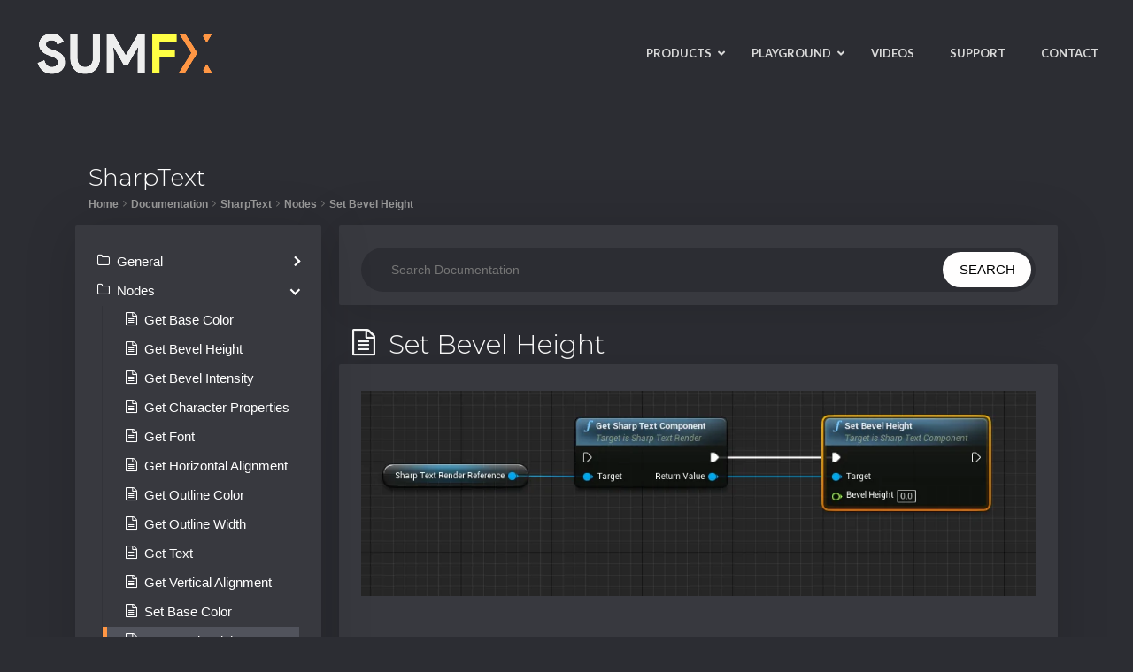

--- FILE ---
content_type: text/html; charset=UTF-8
request_url: https://sumfx.net/docs/sharptext/sharptext-nodes/set-bevel-height/
body_size: 16063
content:
<!DOCTYPE html>
<html lang="en-US" id="main_html">
<head>
	    <meta charset="UTF-8">
    <meta name="viewport" content="width=device-width, initial-scale=1">
    <link rel="profile" href="https://gmpg.org/xfn/11">
    <link rel="pingback" href="https://sumfx.net/xmlrpc.php">
    <meta name='robots' content='index, follow, max-image-preview:large, max-snippet:-1, max-video-preview:-1' />
	<style>img:is([sizes="auto" i], [sizes^="auto," i]) { contain-intrinsic-size: 3000px 1500px }</style>
	
	<!-- This site is optimized with the Yoast SEO plugin v26.7 - https://yoast.com/wordpress/plugins/seo/ -->
	<title>Set Bevel Height - SUMFX</title>
	<link rel="canonical" href="https://sumfx.net/docs/sharptext/sharptext-nodes/set-bevel-height/" />
	<meta property="og:locale" content="en_US" />
	<meta property="og:type" content="article" />
	<meta property="og:title" content="Set Bevel Height - SUMFX" />
	<meta property="og:description" content="Set the bevel height. Inputs Target : SharpText Component Bevel Height : Float" />
	<meta property="og:url" content="https://sumfx.net/docs/sharptext/sharptext-nodes/set-bevel-height/" />
	<meta property="og:site_name" content="SUMFX" />
	<meta property="article:publisher" content="https://www.facebook.com/SumFX" />
	<meta property="article:modified_time" content="2020-11-08T01:04:33+00:00" />
	<meta property="og:image" content="https://sumfx.net/wp-content/uploads/2018/11/SharpText_BP_Node_SetBevelHeight.png" />
	<meta name="twitter:card" content="summary_large_image" />
	<meta name="twitter:site" content="@sumfxtools" />
	<script type="application/ld+json" class="yoast-schema-graph">{"@context":"https://schema.org","@graph":[{"@type":"WebPage","@id":"https://sumfx.net/docs/sharptext/sharptext-nodes/set-bevel-height/","url":"https://sumfx.net/docs/sharptext/sharptext-nodes/set-bevel-height/","name":"Set Bevel Height - SUMFX","isPartOf":{"@id":"https://sumfx.net/#website"},"primaryImageOfPage":{"@id":"https://sumfx.net/docs/sharptext/sharptext-nodes/set-bevel-height/#primaryimage"},"image":{"@id":"https://sumfx.net/docs/sharptext/sharptext-nodes/set-bevel-height/#primaryimage"},"thumbnailUrl":"https://sumfx.net/wp-content/uploads/2018/11/SharpText_BP_Node_SetBevelHeight.png","datePublished":"2018-11-26T09:44:56+00:00","dateModified":"2020-11-08T01:04:33+00:00","breadcrumb":{"@id":"https://sumfx.net/docs/sharptext/sharptext-nodes/set-bevel-height/#breadcrumb"},"inLanguage":"en-US","potentialAction":[{"@type":"ReadAction","target":["https://sumfx.net/docs/sharptext/sharptext-nodes/set-bevel-height/"]}]},{"@type":"ImageObject","inLanguage":"en-US","@id":"https://sumfx.net/docs/sharptext/sharptext-nodes/set-bevel-height/#primaryimage","url":"https://sumfx.net/wp-content/uploads/2018/11/SharpText_BP_Node_SetBevelHeight.png","contentUrl":"https://sumfx.net/wp-content/uploads/2018/11/SharpText_BP_Node_SetBevelHeight.png","width":954,"height":290},{"@type":"BreadcrumbList","@id":"https://sumfx.net/docs/sharptext/sharptext-nodes/set-bevel-height/#breadcrumb","itemListElement":[{"@type":"ListItem","position":1,"name":"Home","item":"https://sumfx.net/"},{"@type":"ListItem","position":2,"name":"Nodes","item":"https://sumfx.net/docs/uncategorized/nodes/"},{"@type":"ListItem","position":3,"name":"Set Bevel Height"}]},{"@type":"WebSite","@id":"https://sumfx.net/#website","url":"https://sumfx.net/","name":"SUMFX","description":"Official site","publisher":{"@id":"https://sumfx.net/#organization"},"potentialAction":[{"@type":"SearchAction","target":{"@type":"EntryPoint","urlTemplate":"https://sumfx.net/?s={search_term_string}"},"query-input":{"@type":"PropertyValueSpecification","valueRequired":true,"valueName":"search_term_string"}}],"inLanguage":"en-US"},{"@type":"Organization","@id":"https://sumfx.net/#organization","name":"SUMFX","url":"https://sumfx.net/","logo":{"@type":"ImageObject","inLanguage":"en-US","@id":"https://sumfx.net/#/schema/logo/image/","url":"https://sumfx.net/wp-content/uploads/2019/11/ms-icon-310x310.png","contentUrl":"https://sumfx.net/wp-content/uploads/2019/11/ms-icon-310x310.png","width":310,"height":310,"caption":"SUMFX"},"image":{"@id":"https://sumfx.net/#/schema/logo/image/"},"sameAs":["https://www.facebook.com/SumFX","https://x.com/sumfxtools","https://www.instagram.com/sumfxtools","https://linkedin.com/in/sahinvolkan","https://youtube.com/c/SumFx"]}]}</script>
	<!-- / Yoast SEO plugin. -->


<link rel='dns-prefetch' href='//challenges.cloudflare.com' />
<link rel='dns-prefetch' href='//fonts.googleapis.com' />
<script type="text/javascript">
/* <![CDATA[ */
window._wpemojiSettings = {"baseUrl":"https:\/\/s.w.org\/images\/core\/emoji\/16.0.1\/72x72\/","ext":".png","svgUrl":"https:\/\/s.w.org\/images\/core\/emoji\/16.0.1\/svg\/","svgExt":".svg","source":{"concatemoji":"https:\/\/sumfx.net\/wp-includes\/js\/wp-emoji-release.min.js?ver=cb7e2575afbe3bdf46bab4eee399cc59"}};
/*! This file is auto-generated */
!function(s,n){var o,i,e;function c(e){try{var t={supportTests:e,timestamp:(new Date).valueOf()};sessionStorage.setItem(o,JSON.stringify(t))}catch(e){}}function p(e,t,n){e.clearRect(0,0,e.canvas.width,e.canvas.height),e.fillText(t,0,0);var t=new Uint32Array(e.getImageData(0,0,e.canvas.width,e.canvas.height).data),a=(e.clearRect(0,0,e.canvas.width,e.canvas.height),e.fillText(n,0,0),new Uint32Array(e.getImageData(0,0,e.canvas.width,e.canvas.height).data));return t.every(function(e,t){return e===a[t]})}function u(e,t){e.clearRect(0,0,e.canvas.width,e.canvas.height),e.fillText(t,0,0);for(var n=e.getImageData(16,16,1,1),a=0;a<n.data.length;a++)if(0!==n.data[a])return!1;return!0}function f(e,t,n,a){switch(t){case"flag":return n(e,"\ud83c\udff3\ufe0f\u200d\u26a7\ufe0f","\ud83c\udff3\ufe0f\u200b\u26a7\ufe0f")?!1:!n(e,"\ud83c\udde8\ud83c\uddf6","\ud83c\udde8\u200b\ud83c\uddf6")&&!n(e,"\ud83c\udff4\udb40\udc67\udb40\udc62\udb40\udc65\udb40\udc6e\udb40\udc67\udb40\udc7f","\ud83c\udff4\u200b\udb40\udc67\u200b\udb40\udc62\u200b\udb40\udc65\u200b\udb40\udc6e\u200b\udb40\udc67\u200b\udb40\udc7f");case"emoji":return!a(e,"\ud83e\udedf")}return!1}function g(e,t,n,a){var r="undefined"!=typeof WorkerGlobalScope&&self instanceof WorkerGlobalScope?new OffscreenCanvas(300,150):s.createElement("canvas"),o=r.getContext("2d",{willReadFrequently:!0}),i=(o.textBaseline="top",o.font="600 32px Arial",{});return e.forEach(function(e){i[e]=t(o,e,n,a)}),i}function t(e){var t=s.createElement("script");t.src=e,t.defer=!0,s.head.appendChild(t)}"undefined"!=typeof Promise&&(o="wpEmojiSettingsSupports",i=["flag","emoji"],n.supports={everything:!0,everythingExceptFlag:!0},e=new Promise(function(e){s.addEventListener("DOMContentLoaded",e,{once:!0})}),new Promise(function(t){var n=function(){try{var e=JSON.parse(sessionStorage.getItem(o));if("object"==typeof e&&"number"==typeof e.timestamp&&(new Date).valueOf()<e.timestamp+604800&&"object"==typeof e.supportTests)return e.supportTests}catch(e){}return null}();if(!n){if("undefined"!=typeof Worker&&"undefined"!=typeof OffscreenCanvas&&"undefined"!=typeof URL&&URL.createObjectURL&&"undefined"!=typeof Blob)try{var e="postMessage("+g.toString()+"("+[JSON.stringify(i),f.toString(),p.toString(),u.toString()].join(",")+"));",a=new Blob([e],{type:"text/javascript"}),r=new Worker(URL.createObjectURL(a),{name:"wpTestEmojiSupports"});return void(r.onmessage=function(e){c(n=e.data),r.terminate(),t(n)})}catch(e){}c(n=g(i,f,p,u))}t(n)}).then(function(e){for(var t in e)n.supports[t]=e[t],n.supports.everything=n.supports.everything&&n.supports[t],"flag"!==t&&(n.supports.everythingExceptFlag=n.supports.everythingExceptFlag&&n.supports[t]);n.supports.everythingExceptFlag=n.supports.everythingExceptFlag&&!n.supports.flag,n.DOMReady=!1,n.readyCallback=function(){n.DOMReady=!0}}).then(function(){return e}).then(function(){var e;n.supports.everything||(n.readyCallback(),(e=n.source||{}).concatemoji?t(e.concatemoji):e.wpemoji&&e.twemoji&&(t(e.twemoji),t(e.wpemoji)))}))}((window,document),window._wpemojiSettings);
/* ]]> */
</script>
<style id='wp-emoji-styles-inline-css' type='text/css'>

	img.wp-smiley, img.emoji {
		display: inline !important;
		border: none !important;
		box-shadow: none !important;
		height: 1em !important;
		width: 1em !important;
		margin: 0 0.07em !important;
		vertical-align: -0.1em !important;
		background: none !important;
		padding: 0 !important;
	}
</style>
<link rel='stylesheet' id='wp-block-library-css' href='https://sumfx.net/wp-includes/css/dist/block-library/style.min.css?ver=cb7e2575afbe3bdf46bab4eee399cc59' type='text/css' media='all' />
<style id='classic-theme-styles-inline-css' type='text/css'>
/*! This file is auto-generated */
.wp-block-button__link{color:#fff;background-color:#32373c;border-radius:9999px;box-shadow:none;text-decoration:none;padding:calc(.667em + 2px) calc(1.333em + 2px);font-size:1.125em}.wp-block-file__button{background:#32373c;color:#fff;text-decoration:none}
</style>
<style id='global-styles-inline-css' type='text/css'>
:root{--wp--preset--aspect-ratio--square: 1;--wp--preset--aspect-ratio--4-3: 4/3;--wp--preset--aspect-ratio--3-4: 3/4;--wp--preset--aspect-ratio--3-2: 3/2;--wp--preset--aspect-ratio--2-3: 2/3;--wp--preset--aspect-ratio--16-9: 16/9;--wp--preset--aspect-ratio--9-16: 9/16;--wp--preset--color--black: #000000;--wp--preset--color--cyan-bluish-gray: #abb8c3;--wp--preset--color--white: #ffffff;--wp--preset--color--pale-pink: #f78da7;--wp--preset--color--vivid-red: #cf2e2e;--wp--preset--color--luminous-vivid-orange: #ff6900;--wp--preset--color--luminous-vivid-amber: #fcb900;--wp--preset--color--light-green-cyan: #7bdcb5;--wp--preset--color--vivid-green-cyan: #00d084;--wp--preset--color--pale-cyan-blue: #8ed1fc;--wp--preset--color--vivid-cyan-blue: #0693e3;--wp--preset--color--vivid-purple: #9b51e0;--wp--preset--gradient--vivid-cyan-blue-to-vivid-purple: linear-gradient(135deg,rgba(6,147,227,1) 0%,rgb(155,81,224) 100%);--wp--preset--gradient--light-green-cyan-to-vivid-green-cyan: linear-gradient(135deg,rgb(122,220,180) 0%,rgb(0,208,130) 100%);--wp--preset--gradient--luminous-vivid-amber-to-luminous-vivid-orange: linear-gradient(135deg,rgba(252,185,0,1) 0%,rgba(255,105,0,1) 100%);--wp--preset--gradient--luminous-vivid-orange-to-vivid-red: linear-gradient(135deg,rgba(255,105,0,1) 0%,rgb(207,46,46) 100%);--wp--preset--gradient--very-light-gray-to-cyan-bluish-gray: linear-gradient(135deg,rgb(238,238,238) 0%,rgb(169,184,195) 100%);--wp--preset--gradient--cool-to-warm-spectrum: linear-gradient(135deg,rgb(74,234,220) 0%,rgb(151,120,209) 20%,rgb(207,42,186) 40%,rgb(238,44,130) 60%,rgb(251,105,98) 80%,rgb(254,248,76) 100%);--wp--preset--gradient--blush-light-purple: linear-gradient(135deg,rgb(255,206,236) 0%,rgb(152,150,240) 100%);--wp--preset--gradient--blush-bordeaux: linear-gradient(135deg,rgb(254,205,165) 0%,rgb(254,45,45) 50%,rgb(107,0,62) 100%);--wp--preset--gradient--luminous-dusk: linear-gradient(135deg,rgb(255,203,112) 0%,rgb(199,81,192) 50%,rgb(65,88,208) 100%);--wp--preset--gradient--pale-ocean: linear-gradient(135deg,rgb(255,245,203) 0%,rgb(182,227,212) 50%,rgb(51,167,181) 100%);--wp--preset--gradient--electric-grass: linear-gradient(135deg,rgb(202,248,128) 0%,rgb(113,206,126) 100%);--wp--preset--gradient--midnight: linear-gradient(135deg,rgb(2,3,129) 0%,rgb(40,116,252) 100%);--wp--preset--font-size--small: 13px;--wp--preset--font-size--medium: 20px;--wp--preset--font-size--large: 36px;--wp--preset--font-size--x-large: 42px;--wp--preset--spacing--20: 0.44rem;--wp--preset--spacing--30: 0.67rem;--wp--preset--spacing--40: 1rem;--wp--preset--spacing--50: 1.5rem;--wp--preset--spacing--60: 2.25rem;--wp--preset--spacing--70: 3.38rem;--wp--preset--spacing--80: 5.06rem;--wp--preset--shadow--natural: 6px 6px 9px rgba(0, 0, 0, 0.2);--wp--preset--shadow--deep: 12px 12px 50px rgba(0, 0, 0, 0.4);--wp--preset--shadow--sharp: 6px 6px 0px rgba(0, 0, 0, 0.2);--wp--preset--shadow--outlined: 6px 6px 0px -3px rgba(255, 255, 255, 1), 6px 6px rgba(0, 0, 0, 1);--wp--preset--shadow--crisp: 6px 6px 0px rgba(0, 0, 0, 1);}:where(.is-layout-flex){gap: 0.5em;}:where(.is-layout-grid){gap: 0.5em;}body .is-layout-flex{display: flex;}.is-layout-flex{flex-wrap: wrap;align-items: center;}.is-layout-flex > :is(*, div){margin: 0;}body .is-layout-grid{display: grid;}.is-layout-grid > :is(*, div){margin: 0;}:where(.wp-block-columns.is-layout-flex){gap: 2em;}:where(.wp-block-columns.is-layout-grid){gap: 2em;}:where(.wp-block-post-template.is-layout-flex){gap: 1.25em;}:where(.wp-block-post-template.is-layout-grid){gap: 1.25em;}.has-black-color{color: var(--wp--preset--color--black) !important;}.has-cyan-bluish-gray-color{color: var(--wp--preset--color--cyan-bluish-gray) !important;}.has-white-color{color: var(--wp--preset--color--white) !important;}.has-pale-pink-color{color: var(--wp--preset--color--pale-pink) !important;}.has-vivid-red-color{color: var(--wp--preset--color--vivid-red) !important;}.has-luminous-vivid-orange-color{color: var(--wp--preset--color--luminous-vivid-orange) !important;}.has-luminous-vivid-amber-color{color: var(--wp--preset--color--luminous-vivid-amber) !important;}.has-light-green-cyan-color{color: var(--wp--preset--color--light-green-cyan) !important;}.has-vivid-green-cyan-color{color: var(--wp--preset--color--vivid-green-cyan) !important;}.has-pale-cyan-blue-color{color: var(--wp--preset--color--pale-cyan-blue) !important;}.has-vivid-cyan-blue-color{color: var(--wp--preset--color--vivid-cyan-blue) !important;}.has-vivid-purple-color{color: var(--wp--preset--color--vivid-purple) !important;}.has-black-background-color{background-color: var(--wp--preset--color--black) !important;}.has-cyan-bluish-gray-background-color{background-color: var(--wp--preset--color--cyan-bluish-gray) !important;}.has-white-background-color{background-color: var(--wp--preset--color--white) !important;}.has-pale-pink-background-color{background-color: var(--wp--preset--color--pale-pink) !important;}.has-vivid-red-background-color{background-color: var(--wp--preset--color--vivid-red) !important;}.has-luminous-vivid-orange-background-color{background-color: var(--wp--preset--color--luminous-vivid-orange) !important;}.has-luminous-vivid-amber-background-color{background-color: var(--wp--preset--color--luminous-vivid-amber) !important;}.has-light-green-cyan-background-color{background-color: var(--wp--preset--color--light-green-cyan) !important;}.has-vivid-green-cyan-background-color{background-color: var(--wp--preset--color--vivid-green-cyan) !important;}.has-pale-cyan-blue-background-color{background-color: var(--wp--preset--color--pale-cyan-blue) !important;}.has-vivid-cyan-blue-background-color{background-color: var(--wp--preset--color--vivid-cyan-blue) !important;}.has-vivid-purple-background-color{background-color: var(--wp--preset--color--vivid-purple) !important;}.has-black-border-color{border-color: var(--wp--preset--color--black) !important;}.has-cyan-bluish-gray-border-color{border-color: var(--wp--preset--color--cyan-bluish-gray) !important;}.has-white-border-color{border-color: var(--wp--preset--color--white) !important;}.has-pale-pink-border-color{border-color: var(--wp--preset--color--pale-pink) !important;}.has-vivid-red-border-color{border-color: var(--wp--preset--color--vivid-red) !important;}.has-luminous-vivid-orange-border-color{border-color: var(--wp--preset--color--luminous-vivid-orange) !important;}.has-luminous-vivid-amber-border-color{border-color: var(--wp--preset--color--luminous-vivid-amber) !important;}.has-light-green-cyan-border-color{border-color: var(--wp--preset--color--light-green-cyan) !important;}.has-vivid-green-cyan-border-color{border-color: var(--wp--preset--color--vivid-green-cyan) !important;}.has-pale-cyan-blue-border-color{border-color: var(--wp--preset--color--pale-cyan-blue) !important;}.has-vivid-cyan-blue-border-color{border-color: var(--wp--preset--color--vivid-cyan-blue) !important;}.has-vivid-purple-border-color{border-color: var(--wp--preset--color--vivid-purple) !important;}.has-vivid-cyan-blue-to-vivid-purple-gradient-background{background: var(--wp--preset--gradient--vivid-cyan-blue-to-vivid-purple) !important;}.has-light-green-cyan-to-vivid-green-cyan-gradient-background{background: var(--wp--preset--gradient--light-green-cyan-to-vivid-green-cyan) !important;}.has-luminous-vivid-amber-to-luminous-vivid-orange-gradient-background{background: var(--wp--preset--gradient--luminous-vivid-amber-to-luminous-vivid-orange) !important;}.has-luminous-vivid-orange-to-vivid-red-gradient-background{background: var(--wp--preset--gradient--luminous-vivid-orange-to-vivid-red) !important;}.has-very-light-gray-to-cyan-bluish-gray-gradient-background{background: var(--wp--preset--gradient--very-light-gray-to-cyan-bluish-gray) !important;}.has-cool-to-warm-spectrum-gradient-background{background: var(--wp--preset--gradient--cool-to-warm-spectrum) !important;}.has-blush-light-purple-gradient-background{background: var(--wp--preset--gradient--blush-light-purple) !important;}.has-blush-bordeaux-gradient-background{background: var(--wp--preset--gradient--blush-bordeaux) !important;}.has-luminous-dusk-gradient-background{background: var(--wp--preset--gradient--luminous-dusk) !important;}.has-pale-ocean-gradient-background{background: var(--wp--preset--gradient--pale-ocean) !important;}.has-electric-grass-gradient-background{background: var(--wp--preset--gradient--electric-grass) !important;}.has-midnight-gradient-background{background: var(--wp--preset--gradient--midnight) !important;}.has-small-font-size{font-size: var(--wp--preset--font-size--small) !important;}.has-medium-font-size{font-size: var(--wp--preset--font-size--medium) !important;}.has-large-font-size{font-size: var(--wp--preset--font-size--large) !important;}.has-x-large-font-size{font-size: var(--wp--preset--font-size--x-large) !important;}
:where(.wp-block-post-template.is-layout-flex){gap: 1.25em;}:where(.wp-block-post-template.is-layout-grid){gap: 1.25em;}
:where(.wp-block-columns.is-layout-flex){gap: 2em;}:where(.wp-block-columns.is-layout-grid){gap: 2em;}
:root :where(.wp-block-pullquote){font-size: 1.5em;line-height: 1.6;}
</style>
<link rel='stylesheet' id='basepress-styles-css' href='https://sumfx.net/wp-content/plugins/basepress/themes/zen/css/style.css?ver=1768327804' type='text/css' media='all' />
<style id='basepress-styles-inline-css' type='text/css'>

.bpress-comments-area a,.bpress-crumbs li a:hover,.bpress-totop:hover,.bpress-search-suggest ul li b,.bpress-copy-link,.bpress-copy-link:hover,.bpress-copy-link:focus{color:#ff9644;}
button.bpress-btn,button.bpress-btn:disabled:hover,.bpress-pagination .page-numbers.current,.bpress-pagination .page-numbers:hover,.bpress-pagination .page-numbers.next:hover,.bpress-pagination .page-numbers.prev:hover,.bpress-post-link.search .bpress-search-section:hover,.bpress-comments-area .comment-reply-link,.bpress-comments-area .comment-respond #submit{background-color:#ff9644;}
h1.bpress-card-header,h2.bpress-card-header,.bpress-widget ul li.bpress-widget-item.active,.bpress-widget ul a.bpress-widget-item.active,.bpress-widget ol a.bpress-widget-item.active,.widget ul li.bpress-widget-item.active,.widget ol a.bpress-widget-item.active,.bpress-widget ul a.bpress-widget-item:hover,.bpress-widget ul li.bpress-widget-item:hover,.bpress-widget ol a.bpress-widget-item:hover,.widget ul li.bpress-widget-item:hover,.widget ul li .bpress-widget-item:hover,.widget ol a.bpress-widget-item:hover,.bpress-toc li a:hover,.bpress-comment-list .comment-body:hover,.bpress-prev-post:hover,.bpress-post-link:hover,.bpress-sidebar .wp-tag-cloud li:hover,.bpress-nav-section.active > a.bpress-nav-item,.bpress-nav-section a.bpress-nav-item:hover,.bpress-nav-article.active > a.bpress-nav-item,.bpress-nav-article a.bpress-nav-item:hover,.bpress-nav-section.active > span.bpress-nav-item,.bpress-nav-section span.bpress-nav-item:hover,.bpress-nav-article.active > span.bpress-nav-item,.bpress-nav-article span.bpress-nav-item:hover{border-left-color:#ff9644;}
.bpress-next-post:hover{border-right-color:#ff9644;}
.bpress-search-form.searching:before{border-top-color:#ff9644;}
.bpress-btn-product:hover,.bpress-btn-kb:hover,button.bpress-btn:hover,.bpress-submit-feedback:hover,.bpress-submit-feedback:disabled:hover,.bpress-comments-area a.comment-reply-link:hover,.bpress-comments-area .comment-respond #submit:hover{background-color:#e17826;}
.bpress-pagination .page-numbers.current,.bpress-pagination .page-numbers:hover,.bpress-pagination .page-numbers.next:hover,.bpress-pagination .page-numbers.prev:hover{border_color:#e17826;}
.bpress-btn-product,.bpress-btn-kb,.bpress-submit-feedback,.bpress-comments-area a.comment-reply-link,.bpress-comments-area .comment-respond #submit{color:#ffffff;}
.bpress-card .bpress-card-top-image.no-image{background-color:#dddddd;}
</style>
<link rel='stylesheet' id='basepress-icons-css' href='https://sumfx.net/wp-content/plugins/basepress/icons/icons.css?ver=2.15.9' type='text/css' media='all' />
<link rel='stylesheet' id='contact-form-7-css' href='https://sumfx.net/wp-content/plugins/contact-form-7/includes/css/styles.css?ver=6.1.4' type='text/css' media='all' />
<link rel='stylesheet' id='ctf_styles-css' href='https://sumfx.net/wp-content/plugins/custom-twitter-feeds/css/ctf-styles.min.css?ver=2.3.1' type='text/css' media='all' />
<link rel='stylesheet' id='da-frontend-css' href='https://sumfx.net/wp-content/plugins/download-attachments/css/frontend.css?ver=1.3.2' type='text/css' media='all' />
<link rel='stylesheet' id='stm-stmicons-css' href='https://sumfx.net/wp-content/uploads/stm_fonts/stmicons/stmicons.css?ver=1.0.1' type='text/css' media='all' />
<link rel='stylesheet' id='stm-stmicons_consulting-css' href='https://sumfx.net/wp-content/uploads/stm_fonts/stmicons/consulting/stmicons.css?ver=1.0.1' type='text/css' media='all' />
<link rel='stylesheet' id='stm-stmicons_feather-css' href='https://sumfx.net/wp-content/uploads/stm_fonts/stmicons/feather/stmicons.css?ver=1.0.1' type='text/css' media='all' />
<link rel='stylesheet' id='stm-stmicons_healthcoach-css' href='https://sumfx.net/wp-content/uploads/stm_fonts/stmicons/healthcoach/stmicons.css?ver=1.0.1' type='text/css' media='all' />
<link rel='stylesheet' id='stm-stmicons_icomoon-css' href='https://sumfx.net/wp-content/uploads/stm_fonts/stmicons/icomoon/stmicons.css?ver=1.0.1' type='text/css' media='all' />
<link rel='stylesheet' id='stm-stmicons_linear-css' href='https://sumfx.net/wp-content/uploads/stm_fonts/stmicons/linear/stmicons.css?ver=1.0.1' type='text/css' media='all' />
<link rel='stylesheet' id='stm-stmicons_vicons-css' href='https://sumfx.net/wp-content/uploads/stm_fonts/stmicons/vicons/stmicons.css?ver=1.0.1' type='text/css' media='all' />
<link rel='stylesheet' id='stm_megamenu-css' href='https://sumfx.net/wp-content/plugins/stm-configurations/megamenu/assets/css/megamenu.css?ver=1.2' type='text/css' media='all' />
<link rel='stylesheet' id='twenty20-css' href='https://sumfx.net/wp-content/plugins/twenty20/assets/css/twenty20.css?ver=2.0.4' type='text/css' media='all' />
<link rel='stylesheet' id='ubermenu-lato-css' href='//fonts.googleapis.com/css?family=Lato%3A%2C300%2C400%2C700&#038;ver=6.8.3' type='text/css' media='all' />
<link rel='stylesheet' id='child-style-css' href='https://sumfx.net/wp-content/themes/sumfx21/style.css?ver=cb7e2575afbe3bdf46bab4eee399cc59' type='text/css' media='all' />
<link rel='stylesheet' id='ubermenu-css' href='https://sumfx.net/wp-content/plugins/ubermenu/pro/assets/css/ubermenu.min.css?ver=3.7.1' type='text/css' media='all' />
<link rel='stylesheet' id='ubermenu-black-white-2-css' href='https://sumfx.net/wp-content/plugins/ubermenu/assets/css/skins/blackwhite2.css?ver=cb7e2575afbe3bdf46bab4eee399cc59' type='text/css' media='all' />
<link rel='stylesheet' id='ubermenu-font-awesome-all-css' href='https://sumfx.net/wp-content/plugins/ubermenu/assets/fontawesome/css/all.min.css?ver=cb7e2575afbe3bdf46bab4eee399cc59' type='text/css' media='all' />
<link rel='stylesheet' id='stm_default_google_font-css' href='https://fonts.googleapis.com/css?family=Nunito+Sans%3A100%2C200%2C300%2C400%2C400i%2C500%2C600%2C700%2C800%2C900%7CMontserrat%3A100%2C200%2C300%2C400%2C400i%2C500%2C600%2C700%2C800%2C900&#038;ver=1.1.1#038;subset=latin%2Clatin-ext' type='text/css' media='all' />
<link rel='stylesheet' id='pearl-theme-styles-css' href='https://sumfx.net/wp-content/themes/pearl/assets/css/app.css?ver=1.1.1' type='text/css' media='all' />
<link rel='stylesheet' id='pearl-theme-custom-styles-css' href='https://sumfx.net/wp-content/uploads/stm_uploads/skin-custom.css?ver=147' type='text/css' media='all' />
<link rel='stylesheet' id='fontawesome-css' href='https://sumfx.net/wp-content/themes/pearl/assets/vendor/font-awesome.min.css?ver=1.1.1' type='text/css' media='all' />
<link rel='stylesheet' id='vc_font_awesome_5_shims-css' href='https://sumfx.net/wp-content/plugins/js_composer/assets/lib/vendor/node_modules/@fortawesome/fontawesome-free/css/v4-shims.min.css?ver=7.8' type='text/css' media='all' />
<link rel='stylesheet' id='vc_font_awesome_5-css' href='https://sumfx.net/wp-content/plugins/js_composer/assets/lib/vendor/node_modules/@fortawesome/fontawesome-free/css/all.min.css?ver=7.8' type='text/css' media='all' />
<link rel='stylesheet' id='pearl-buttons-style-css' href='https://sumfx.net/wp-content/themes/pearl/assets/css/buttons/styles/style_24.css?ver=1.1.1' type='text/css' media='all' />
<link rel='stylesheet' id='pearl-sidebars-style-css' href='https://sumfx.net/wp-content/themes/pearl/assets/css/sidebar/style_1.css?ver=1.1.1' type='text/css' media='all' />
<link rel='stylesheet' id='pearl-forms-style-css' href='https://sumfx.net/wp-content/themes/pearl/assets/css/form/style_17.css?ver=1.1.1' type='text/css' media='all' />
<link rel='stylesheet' id='pearl-blockquote-style-css' href='https://sumfx.net/wp-content/themes/pearl/assets/css/blockquote/style_3.css?ver=1.1.1' type='text/css' media='all' />
<link rel='stylesheet' id='pearl-post-style-css' href='https://sumfx.net/wp-content/themes/pearl/assets/css/post/style_2.css?ver=1.1.1' type='text/css' media='all' />
<link rel='stylesheet' id='pearl-pagination-style-css' href='https://sumfx.net/wp-content/themes/pearl/assets/css/pagination/style_16.css?ver=1.1.1' type='text/css' media='all' />
<link rel='stylesheet' id='pearl-list-style-css' href='https://sumfx.net/wp-content/themes/pearl/assets/css/lists/style_6.css?ver=1.1.1' type='text/css' media='all' />
<link rel='stylesheet' id='pearl-tabs-style-css' href='https://sumfx.net/wp-content/themes/pearl/assets/css/tabs/style_4.css?ver=1.1.1' type='text/css' media='all' />
<link rel='stylesheet' id='pearl-tour-style-css' href='https://sumfx.net/wp-content/themes/pearl/assets/css/tour/style_1.css?ver=1.1.1' type='text/css' media='all' />
<link rel='stylesheet' id='pearl-accordions-style-css' href='https://sumfx.net/wp-content/themes/pearl/assets/css/accordion/style_1.css?ver=1.1.1' type='text/css' media='all' />
<link rel='stylesheet' id='bootstrap-datepicker3-css' href='https://sumfx.net/wp-content/themes/pearl/assets/css/vendors/bootstrap-datepicker3.css?ver=1.1.1' type='text/css' media='all' />
<link rel='stylesheet' id='pearl-header-style-css' href='https://sumfx.net/wp-content/themes/pearl/assets/css/header/style_11.css?ver=1.1.1' type='text/css' media='all' />
<link rel='stylesheet' id='pearl-footer-style-css' href='https://sumfx.net/wp-content/themes/pearl/assets/css/footer/style_4.css?ver=1.1.1' type='text/css' media='all' />
<link rel='stylesheet' id='pearl-titlebox-style-css' href='https://sumfx.net/wp-content/themes/pearl/assets/css/titlebox/style_8.css?ver=1.1.1' type='text/css' media='all' />
<script type="text/javascript" src="https://sumfx.net/wp-includes/js/jquery/jquery.min.js?ver=3.7.1" id="jquery-core-js"></script>
<script type="text/javascript" src="https://sumfx.net/wp-includes/js/jquery/jquery-migrate.min.js?ver=3.4.1" id="jquery-migrate-js"></script>
<script type="text/javascript" src="//sumfx.net/wp-content/plugins/revslider/sr6/assets/js/rbtools.min.js?ver=6.7.38" async id="tp-tools-js"></script>
<script type="text/javascript" src="//sumfx.net/wp-content/plugins/revslider/sr6/assets/js/rs6.min.js?ver=6.7.38" async id="revmin-js"></script>
<script type="text/javascript" src="https://sumfx.net/wp-content/plugins/stm-configurations/megamenu/assets/js/megamenu.js?ver=1.2" id="stm_megamenu-js"></script>
<script></script><link rel="EditURI" type="application/rsd+xml" title="RSD" href="https://sumfx.net/xmlrpc.php?rsd" />
<style id="ubermenu-custom-generated-css">
/** Font Awesome 4 Compatibility **/
.fa{font-style:normal;font-variant:normal;font-weight:normal;font-family:FontAwesome;}

/** UberMenu Custom Menu Styles (Customizer) **/
/* main */
 .ubermenu-main { margin-top:22px; }
 .ubermenu-main .ubermenu-item-layout-image_left > .ubermenu-target-text { padding-left:42px; }
 .ubermenu-main .ubermenu-item-layout-image_right > .ubermenu-target-text { padding-right:42px; }
 .ubermenu-main .ubermenu-item-layout-woocommerce_image_left_price > .ubermenu-target-text { padding-left:42px; }
 .ubermenu.ubermenu-main { background:none; border:none; box-shadow:none; }
 .ubermenu.ubermenu-main .ubermenu-item-level-0 > .ubermenu-target { border:none; box-shadow:none; }
 .ubermenu.ubermenu-main.ubermenu-horizontal .ubermenu-submenu-drop.ubermenu-submenu-align-left_edge_bar, .ubermenu.ubermenu-main.ubermenu-horizontal .ubermenu-submenu-drop.ubermenu-submenu-align-full_width { left:0; }
 .ubermenu.ubermenu-main.ubermenu-horizontal .ubermenu-item-level-0.ubermenu-active > .ubermenu-submenu-drop, .ubermenu.ubermenu-main.ubermenu-horizontal:not(.ubermenu-transition-shift) .ubermenu-item-level-0 > .ubermenu-submenu-drop { margin-top:0; }
 .ubermenu-main .ubermenu-item-level-0 > .ubermenu-target { font-size:13px; }
 .ubermenu.ubermenu-main .ubermenu-item-level-0:hover > .ubermenu-target, .ubermenu-main .ubermenu-item-level-0.ubermenu-active > .ubermenu-target { color:#ff7500; }
 .ubermenu-main .ubermenu-item-level-0.ubermenu-current-menu-item > .ubermenu-target, .ubermenu-main .ubermenu-item-level-0.ubermenu-current-menu-parent > .ubermenu-target, .ubermenu-main .ubermenu-item-level-0.ubermenu-current-menu-ancestor > .ubermenu-target { color:#ff7500; }
 .ubermenu-main .ubermenu-item.ubermenu-item-level-0 > .ubermenu-highlight { color:#eeee22; }
 .ubermenu-main .ubermenu-submenu.ubermenu-submenu-drop { background-color:#191919; border-color:#191919; color:#ffffff; }
 .ubermenu-main .ubermenu-item-normal > .ubermenu-target,.ubermenu-main .ubermenu-submenu .ubermenu-target,.ubermenu-main .ubermenu-submenu .ubermenu-nonlink,.ubermenu-main .ubermenu-submenu .ubermenu-widget,.ubermenu-main .ubermenu-submenu .ubermenu-custom-content-padded,.ubermenu-main .ubermenu-submenu .ubermenu-retractor,.ubermenu-main .ubermenu-submenu .ubermenu-colgroup .ubermenu-column,.ubermenu-main .ubermenu-submenu.ubermenu-submenu-type-stack > .ubermenu-item-normal > .ubermenu-target,.ubermenu-main .ubermenu-submenu.ubermenu-submenu-padded { padding:7px 20px; }
 .ubermenu-main .ubermenu-grid-row { padding-right:7px 20px; }
 .ubermenu-main .ubermenu-grid-row .ubermenu-target { padding-right:0; }
 .ubermenu-main.ubermenu-sub-indicators .ubermenu-submenu :not(.ubermenu-tabs-layout-right) .ubermenu-has-submenu-drop > .ubermenu-target { padding-right:25px; }
 .ubermenu-main .ubermenu-submenu .ubermenu-item-header > .ubermenu-target, .ubermenu-main .ubermenu-tab > .ubermenu-target { font-size:14px; }
 .ubermenu-main .ubermenu-submenu .ubermenu-item-header.ubermenu-current-menu-item > .ubermenu-target { color:#ffffff; }
 .ubermenu-main .ubermenu-item-normal > .ubermenu-target { color:#d9d9d9; font-size:14px; }
 .ubermenu.ubermenu-main .ubermenu-item-normal > .ubermenu-target:hover, .ubermenu.ubermenu-main .ubermenu-item-normal.ubermenu-active > .ubermenu-target { color:#ff7500; }
 .ubermenu-main .ubermenu-item-normal.ubermenu-current-menu-item > .ubermenu-target { color:#ff7500; }
 .ubermenu.ubermenu-main .ubermenu-tabs .ubermenu-tabs-group > .ubermenu-tab > .ubermenu-target { font-size:14px; }
 .ubermenu.ubermenu-main .ubermenu-tabs .ubermenu-tabs-group { background-color:#191919; }
 .ubermenu.ubermenu-main .ubermenu-tab > .ubermenu-target { color:#ffffff; }
 .ubermenu.ubermenu-main .ubermenu-submenu .ubermenu-tab.ubermenu-active > .ubermenu-target { color:#ffffff; }
 .ubermenu-main .ubermenu-submenu .ubermenu-tab.ubermenu-current-menu-item > .ubermenu-target, .ubermenu-main .ubermenu-submenu .ubermenu-tab.ubermenu-current-menu-parent > .ubermenu-target, .ubermenu-main .ubermenu-submenu .ubermenu-tab.ubermenu-current-menu-ancestor > .ubermenu-target { color:#ffffff; }
 .ubermenu.ubermenu-main .ubermenu-tab.ubermenu-active > .ubermenu-target { background-color:#3f3f3f; }
 .ubermenu.ubermenu-main .ubermenu-tab-content-panel { background-color:#3f3f3f; }
 .ubermenu.ubermenu-main .ubermenu-tabs-group .ubermenu-item-header > .ubermenu-target { color:#ffffff !important; }
 .ubermenu.ubermenu-main .ubermenu-tabs-group { border-color:#3f3f3f; }
 .ubermenu-main .ubermenu-target > .ubermenu-target-description { font-size:14px; }
 .ubermenu-responsive-toggle.ubermenu-responsive-toggle-main { font-size:14px; }
 .ubermenu.ubermenu-main .ubermenu-search input.ubermenu-search-input, .ubermenu.ubermenu-main .ubermenu-search button[type='submit'] { font-size:14px; }
 .ubermenu.ubermenu-main .ubermenu-search input.ubermenu-search-input::-webkit-input-placeholder { font-size:14px; }
 .ubermenu.ubermenu-main .ubermenu-search input.ubermenu-search-input::-moz-placeholder { font-size:14px; }
 .ubermenu.ubermenu-main .ubermenu-search input.ubermenu-search-input::-ms-input-placeholder { font-size:14px; }
 .ubermenu-main, .ubermenu-main .ubermenu-target, .ubermenu-main .ubermenu-nav .ubermenu-item-level-0 .ubermenu-target, .ubermenu-main div, .ubermenu-main p, .ubermenu-main input { font-family:'Lato', sans-serif; }


/* Status: Loaded from Transient */

</style>	<script>
      var pearl_load_post_type_gallery = '1d89b5a38a';
      var pearl_load_more_posts = '18f2857f07';
      var pearl_load_album = '17775ca8bc';
      var pearl_donate = 'c77c42d7f3';
      var pearl_load_splash_album = '3cee98fb12';
      var pearl_load_portfolio = 'e8920187c8';
      var pearl_load_posts_list = '6e119934fc';
      var pearl_woo_quick_view = 'a99bf9572f';
      var pearl_update_custom_styles_admin = '00b179ac99';
      var pearl_like_dislike = '16ec57ad0c';
      var stm_ajax_add_review = '79d4240b83';
      var pearl_install_plugin = 'cbbf93ab84';
      var pearl_get_thumbnail = 'd6c7ceb397';
      var pearl_save_settings = '9c1eb8baba';

      var stm_ajaxurl = 'https://sumfx.net/wp-admin/admin-ajax.php';
      var stm_site_width = 1110;
      var stm_date_format = 'dd.mm.yy';
      var stm_time_format = 'h:mm p';
	        var stm_site_paddings = 0;
      if (window.innerWidth < 1300) stm_site_paddings = 0;
      var stm_sticky = '';
	</script>
	<meta name="generator" content="Powered by WPBakery Page Builder - drag and drop page builder for WordPress."/>
<meta name="generator" content="Powered by Slider Revolution 6.7.38 - responsive, Mobile-Friendly Slider Plugin for WordPress with comfortable drag and drop interface." />
<link rel="icon" href="https://sumfx.net/wp-content/uploads/2019/11/ms-icon-310x310-100x100.png" sizes="32x32" />
<link rel="icon" href="https://sumfx.net/wp-content/uploads/2019/11/ms-icon-310x310-300x300.png" sizes="192x192" />
<link rel="apple-touch-icon" href="https://sumfx.net/wp-content/uploads/2019/11/ms-icon-310x310-300x300.png" />
<meta name="msapplication-TileImage" content="https://sumfx.net/wp-content/uploads/2019/11/ms-icon-310x310-300x300.png" />
<script>function setREVStartSize(e){
			//window.requestAnimationFrame(function() {
				window.RSIW = window.RSIW===undefined ? window.innerWidth : window.RSIW;
				window.RSIH = window.RSIH===undefined ? window.innerHeight : window.RSIH;
				try {
					var pw = document.getElementById(e.c).parentNode.offsetWidth,
						newh;
					pw = pw===0 || isNaN(pw) || (e.l=="fullwidth" || e.layout=="fullwidth") ? window.RSIW : pw;
					e.tabw = e.tabw===undefined ? 0 : parseInt(e.tabw);
					e.thumbw = e.thumbw===undefined ? 0 : parseInt(e.thumbw);
					e.tabh = e.tabh===undefined ? 0 : parseInt(e.tabh);
					e.thumbh = e.thumbh===undefined ? 0 : parseInt(e.thumbh);
					e.tabhide = e.tabhide===undefined ? 0 : parseInt(e.tabhide);
					e.thumbhide = e.thumbhide===undefined ? 0 : parseInt(e.thumbhide);
					e.mh = e.mh===undefined || e.mh=="" || e.mh==="auto" ? 0 : parseInt(e.mh,0);
					if(e.layout==="fullscreen" || e.l==="fullscreen")
						newh = Math.max(e.mh,window.RSIH);
					else{
						e.gw = Array.isArray(e.gw) ? e.gw : [e.gw];
						for (var i in e.rl) if (e.gw[i]===undefined || e.gw[i]===0) e.gw[i] = e.gw[i-1];
						e.gh = e.el===undefined || e.el==="" || (Array.isArray(e.el) && e.el.length==0)? e.gh : e.el;
						e.gh = Array.isArray(e.gh) ? e.gh : [e.gh];
						for (var i in e.rl) if (e.gh[i]===undefined || e.gh[i]===0) e.gh[i] = e.gh[i-1];
											
						var nl = new Array(e.rl.length),
							ix = 0,
							sl;
						e.tabw = e.tabhide>=pw ? 0 : e.tabw;
						e.thumbw = e.thumbhide>=pw ? 0 : e.thumbw;
						e.tabh = e.tabhide>=pw ? 0 : e.tabh;
						e.thumbh = e.thumbhide>=pw ? 0 : e.thumbh;
						for (var i in e.rl) nl[i] = e.rl[i]<window.RSIW ? 0 : e.rl[i];
						sl = nl[0];
						for (var i in nl) if (sl>nl[i] && nl[i]>0) { sl = nl[i]; ix=i;}
						var m = pw>(e.gw[ix]+e.tabw+e.thumbw) ? 1 : (pw-(e.tabw+e.thumbw)) / (e.gw[ix]);
						newh =  (e.gh[ix] * m) + (e.tabh + e.thumbh);
					}
					var el = document.getElementById(e.c);
					if (el!==null && el) el.style.height = newh+"px";
					el = document.getElementById(e.c+"_wrapper");
					if (el!==null && el) {
						el.style.height = newh+"px";
						el.style.display = "block";
					}
				} catch(e){
					console.log("Failure at Presize of Slider:" + e)
				}
			//});
		  };</script>
		<style type="text/css" id="wp-custom-css">
			
#big-counter-column .stm-counter__value {
  font-size: 1100%;
}
#msdfgen-progress-wrapper {
}
.bpress-card {
  background-color: #38393f;
}
.bpress-sidebar * {
  color: #fff;
}
.bpress-post-link.show-icon a {
  color: #fff;
}
.bpress-search {
  background-color: inherit;
}
.bpress-search-suggest {
  background-color: #51525d;
}
.bpress-card-footer {
  color: #ffff44;
}
.bpress-post-link:hover {
  background-color: #51535c;
}
.bpress-card:hover .bpress-card-footer,
.bpress-card:hover .bpress-card-footer-post {
  background-color: #4f515a;
}
.bpress-card .bpress-card-title {
  color: #fffeff;
}
.bpress-card-body {
  color: #fffeff;
}
.bpress-nav-section.active > a.bpress-nav-item,
.bpress-nav-section a.bpress-nav-item:hover,
.bpress-nav-article.active > a.bpress-nav-item,
.bpress-nav-article a.bpress-nav-item:hover,
.bpress-nav-section.active > span.bpress-nav-item,
.bpress-nav-section span.bpress-nav-item:hover,
.bpress-nav-article.active > span.bpress-nav-item,
.bpress-nav-article span.bpress-nav-item:hover {
  background-color: #51535c;
}
input.bpress-search-field {
  border-bottom: none !important;
}
.bpress-search-submit {
  right: 5px;
  top: 5px;
}
button[type="submit"]:not(.btn),
input[type="submit"]:not(.btn) {
  border-radius: 50px;
  padding: 5px 5px 5px;
}

button[type="submit"]:not(.btn):hover,
input[type="submit"]:not(.btn):hover {
  color: #2c2d33;
}
.bpress-search-submit input[type="submit"],
.bpress-search-submit input[type="submit"]:hover {
  font-size: inherit;
}
.bpress-wrap {
  margin: auto !important;
}
code {
  color: #c6efff;
  background-color: #46464c;
  border: 1px solid #5d5f63;
  display: inline-block;
  margin: 2px 0;
}
#afterslider {
  opacity: 0.5;
}
h1.h1.stm_titlebox__title.no_line.text-transform.stm_mgb_2::first-letter {
  color: inherit !important;
}
.stm_titlebox__inner {
  background-color: #00000047;
  padding: 20px;
  backdrop-filter: blur(5px);
}
.ubermenu-main {
  margin-top: 0px;
}
.stm-header__row_color_center li:hover > a {
  color: #ff7500 !important;
}
.products_title_box {
  display: none !important;
}
#productsgridlist .vc_gitem-zone {
  background-color: #2f3137 !important;
}
#productsgridlist .vc_grid-item {
  margin-bottom: 30px;
}

#productsgridlist a.vc_btn3 {
  right: 15px !important;
  position: absolute;
  top: -30px !important;
}
.stm_titlebox .btn_white.btn_solid {
  background-color: #000 !important;
}
.stm_titlebox .btn_white.btn_solid:hover {
  background-color: #292929 !important;
}
.no-display {
  display: none;
}
h1.stm_titlebox__title {
  text-shadow: 0 0 10px black;
}
.stm_titlebox_style_8 {
  background-position: 50% 50%;
}
.vc_color-info.vc_message_box strong {
  color: #00aaff;
}
.vc_tta.vc_tta-tabs .vc_tta-tabs-container .vc_tta-tabs-list {
  margin: 0;
}
.kb-notification-box {
  color: azure !important;
}
.kb-flex-row {
  display: flex;
  width: max-content;
}
.stm_loop__list a.stm_loop__post_image {
  padding: 10px;
  min-width: 140px;
  min-height: 140px;
}
.stm_loop__single_list_style_2 .stm_loop__container {
  box-shadow: 0 10px 28px rgba(0, 0, 0, 0.1), 0 8px 8px rgba(0, 0, 0, 0.07);
  border-color: transparent;
}
input.wpcf7-form-control,textarea.wpcf7-form-control {
    border-style: solid !important;
}
button.wpcf7-form-control {
    padding: 10px 22px 10px !important;
}
.btn_primary.btn_solid * {
    color: black;
}
.bpress-search-submit input[type="submit"] {
    color: black !important;
    font-weight: normal;
}
.stm_widget_search.style_1 .widget.widget_search .search-form button {
    color: #000 !important;
}
a.btn.btn_white.btn_icon-right.btn_solid {
    border-color: #2b2b2b;
}
.stm_products_style_1.single-stm_products .tab-content {
    padding-top: 10px !important;
}
a {
    color: #f47000;
    font-weight: bold;
}
.yotu-videos .yotu-video h3 {
    color: #ff7500 !important;
}
.yotu-videos.yotu-mode-grid .yotu-video-description {
    color: #e0e0e0 !important;
    font-size: 13px !important;
}
a.btn.btn_outline.btn_primary.btn_fullwidth.btn_default.btn_subtitle:hover {
    background-color: black !important;
}
a.stm-socials__icon.stm-socials__icon_round.stm-socials__icon_filled.mbc_h:hover {
    background-color: black !important;
}
.da-attachments-list li {
    border: 1px solid #353535;
    padding: 10px !important;
    border-radius: 20px;
}
.stm_tabs_style_4 .vc_tta.vc_tta-tabs .vc_tta-tabs-list .vc_tta-tab.vc_active a span.vc_tta-title-text {
    color: black;
}
input.bpress-search-field:focus {
    border-bottom: none !important;
}
.stm_contact_style_6 {
    background: initial !important;
}		</style>
		<noscript><style> .wpb_animate_when_almost_visible { opacity: 1; }</style></noscript>    </head>
<body data-rsssl=1 class="wp-singular knowledgebase-template-default single single-knowledgebase postid-1840 single-format-standard wp-theme-pearl wp-child-theme-sumfx21  stm_title_box_disabled stm_form_style_17 stm_breadcrumbs_disabled stm_pagination_style_16 stm_blockquote_style_3 stm_lists_style_6 stm_sidebar_style_1 stm_header_style_11 stm_post_style_2 stm_tabs_style_4 stm_tour_style_1 stm_buttons_style_24 stm_accordions_style_1 stm_projects_style_1 stm_events_layout_1 stm_footer_layout_4 error_page_style_4 stm_shop_layout_business stm_products_style_1 stm_header_sticky_1 stm_post_view_list stm_layout_gym wpb-js-composer js-comp-ver-7.8 vc_responsive"  ontouchstart="true">
        	    <div id="wrapper">
                
    <div class="stm-header">
								                <div class="stm-header__row_color stm-header__row_color_center">
					                    <div class="fullwidth-header-part">
                        <div class="stm-header__row stm-header__row_center">
							                                    <div class="stm-header__cell stm-header__cell_left">
										                                                <div class="stm-header__element object1124 stm-header__element_">
													
	<div class="stm-logo">
		<a href="/" title="">
			<img width="578" height="144" src="https://sumfx.net/wp-content/uploads/2018/10/sumfx-1.png" class="logo" alt="" style="width:204px" />		</a>
	</div>

                                                </div>
											                                    </div>
								                                    <div class="stm-header__cell stm-header__cell_right">
										                                                <div class="stm-header__element object558 stm-header__element_default">
													
    <div class="stm-navigation main_font fsz_13 stm-navigation__default stm-navigation__default stm-navigation__none stm-navigation__fwsb" >
        
		
        
        <ul >
			
<!-- UberMenu [Configuration:main] [Theme Loc:primary] [Integration:auto] -->
<a class="ubermenu-responsive-toggle ubermenu-responsive-toggle-main ubermenu-skin-black-white-2 ubermenu-loc-primary ubermenu-responsive-toggle-content-align-right ubermenu-responsive-toggle-align-right " tabindex="0" data-ubermenu-target="ubermenu-main-136-primary-2"><i class="fas fa-bars" ></i>Menu</a><nav id="ubermenu-main-136-primary-2" class="ubermenu ubermenu-nojs ubermenu-main ubermenu-menu-136 ubermenu-loc-primary ubermenu-responsive ubermenu-responsive-default ubermenu-responsive-collapse ubermenu-horizontal ubermenu-transition-shift ubermenu-trigger-hover_intent ubermenu-skin-black-white-2 ubermenu-has-border ubermenu-bar-align-right ubermenu-items-align-flex ubermenu-bound ubermenu-disable-submenu-scroll ubermenu-sub-indicators ubermenu-retractors-responsive ubermenu-submenu-indicator-closes"><ul id="ubermenu-nav-main-136-primary" class="ubermenu-nav" data-title="Main Menu"><li id="menu-item-7452" class="ubermenu-item ubermenu-item-type-post_type ubermenu-item-object-page ubermenu-item-has-children ubermenu-item-7452 ubermenu-item-level-0 ubermenu-column ubermenu-column-auto ubermenu-has-submenu-drop ubermenu-has-submenu-flyout" ><a class="ubermenu-target ubermenu-item-layout-default ubermenu-item-layout-text_only" href="https://sumfx.net/products/" tabindex="0"><span class="ubermenu-target-title ubermenu-target-text">Products</span><i class='ubermenu-sub-indicator fas fa-angle-down'></i></a><ul  class="ubermenu-submenu ubermenu-submenu-id-7452 ubermenu-submenu-type-flyout ubermenu-submenu-drop ubermenu-submenu-align-left_edge_item"  ><li id="menu-item-7566" class="ubermenu-item ubermenu-item-type-post_type ubermenu-item-object-stm_products ubermenu-item-7566 ubermenu-item-auto ubermenu-item-normal ubermenu-item-level-1 stm_col_width_default stm_mega_cols_inside_default" ><a class="ubermenu-target ubermenu-item-layout-default ubermenu-item-layout-text_only" href="https://sumfx.net/products/chameleon-post-process/"><span class="ubermenu-target-title ubermenu-target-text">Chameleon Post Process</span></a></li><li id="menu-item-7567" class="ubermenu-item ubermenu-item-type-post_type ubermenu-item-object-stm_products ubermenu-item-7567 ubermenu-item-auto ubermenu-item-normal ubermenu-item-level-1 stm_col_width_default stm_mega_cols_inside_default" ><a class="ubermenu-target ubermenu-item-layout-default ubermenu-item-layout-text_only" href="https://sumfx.net/products/sharptext/"><span class="ubermenu-target-title ubermenu-target-text">SharpText</span></a></li><li id="menu-item-7568" class="ubermenu-item ubermenu-item-type-post_type ubermenu-item-object-stm_products ubermenu-item-7568 ubermenu-item-auto ubermenu-item-normal ubermenu-item-level-1 stm_col_width_default stm_mega_cols_inside_default" ><a class="ubermenu-target ubermenu-item-layout-default ubermenu-item-layout-text_only" href="https://sumfx.net/products/camera-transitions/"><span class="ubermenu-target-title ubermenu-target-text">Camera Transitions</span></a></li><li id="menu-item-7569" class="ubermenu-item ubermenu-item-type-post_type ubermenu-item-object-stm_products ubermenu-item-7569 ubermenu-item-auto ubermenu-item-normal ubermenu-item-level-1 stm_col_width_default stm_mega_cols_inside_default" ><a class="ubermenu-target ubermenu-item-layout-default ubermenu-item-layout-text_only" href="https://sumfx.net/products/hitpoint-cursor-waypoint-generator/"><span class="ubermenu-target-title ubermenu-target-text">HitPoint – Cursor &#038; Waypoint Generator</span></a></li><li id="menu-item-7570" class="ubermenu-item ubermenu-item-type-post_type ubermenu-item-object-stm_products ubermenu-item-7570 ubermenu-item-auto ubermenu-item-normal ubermenu-item-level-1 stm_col_width_default stm_mega_cols_inside_default" ><a class="ubermenu-target ubermenu-item-layout-default ubermenu-item-layout-text_only" href="https://sumfx.net/products/look-color-grading-pack/"><span class="ubermenu-target-title ubermenu-target-text">LOOK! – Color Grading Pack</span></a></li><li id="menu-item-7558" class="ubermenu-item ubermenu-item-type-post_type ubermenu-item-object-stm_products ubermenu-item-7558 ubermenu-item-auto ubermenu-item-normal ubermenu-item-level-1 stm_col_width_default stm_mega_cols_inside_default" ><a class="ubermenu-target ubermenu-item-layout-default ubermenu-item-layout-text_only" href="https://sumfx.net/products/scifi-ui-sounds/"><span class="ubermenu-target-title ubermenu-target-text">SciFi UI Sounds</span></a></li><li id="menu-item-7571" class="ubermenu-item ubermenu-item-type-post_type ubermenu-item-object-stm_products ubermenu-item-7571 ubermenu-item-auto ubermenu-item-normal ubermenu-item-level-1 stm_col_width_default stm_mega_cols_inside_default" ><a class="ubermenu-target ubermenu-item-layout-default ubermenu-item-layout-text_only" href="https://sumfx.net/products/angled-lower-thirds/"><span class="ubermenu-target-title ubermenu-target-text">Angled Lower Thirds</span></a></li><li id="menu-item-7572" class="ubermenu-item ubermenu-item-type-post_type ubermenu-item-object-stm_products ubermenu-item-7572 ubermenu-item-auto ubermenu-item-normal ubermenu-item-level-1 stm_col_width_default stm_mega_cols_inside_default" ><a class="ubermenu-target ubermenu-item-layout-default ubermenu-item-layout-text_only" href="https://sumfx.net/products/minimalist-lower-thirds/"><span class="ubermenu-target-title ubermenu-target-text">Minimalist Lower Thirds</span></a></li></ul></li><li id="menu-item-8878" class="ubermenu-item ubermenu-item-type-custom ubermenu-item-object-custom ubermenu-item-has-children ubermenu-item-8878 ubermenu-item-level-0 ubermenu-column ubermenu-column-auto ubermenu-has-submenu-drop ubermenu-has-submenu-flyout" ><a class="ubermenu-target ubermenu-item-layout-default ubermenu-item-layout-text_only" href="#" tabindex="0"><span class="ubermenu-target-title ubermenu-target-text">Playground</span><i class='ubermenu-sub-indicator fas fa-angle-down'></i></a><ul  class="ubermenu-submenu ubermenu-submenu-id-8878 ubermenu-submenu-type-flyout ubermenu-submenu-drop ubermenu-submenu-align-left_edge_item"  ><li id="menu-item-1731" class="ubermenu-item ubermenu-item-type-post_type ubermenu-item-object-page ubermenu-item-1731 ubermenu-item-auto ubermenu-item-normal ubermenu-item-level-1 stm_col_width_default stm_mega_cols_inside_default" ><a class="ubermenu-target ubermenu-item-layout-default ubermenu-item-layout-text_only" href="https://sumfx.net/ue4-msdf-font-generator/"><span class="ubermenu-target-title ubermenu-target-text">MSDF Font Generator</span></a></li><li id="menu-item-8876" class="ubermenu-item ubermenu-item-type-custom ubermenu-item-object-custom ubermenu-item-8876 ubermenu-item-auto ubermenu-item-normal ubermenu-item-level-1 stm_col_width_default stm_mega_cols_inside_default" ><a class="ubermenu-target ubermenu-item-layout-default ubermenu-item-layout-text_only" target="_blank" href="https://PurrfectEmpire.sumfx.net"><span class="ubermenu-target-title ubermenu-target-text">Purrfect Empire</span></a></li><li id="menu-item-8877" class="ubermenu-item ubermenu-item-type-custom ubermenu-item-object-custom ubermenu-item-8877 ubermenu-item-auto ubermenu-item-normal ubermenu-item-level-1 stm_col_width_default stm_mega_cols_inside_default" ><a class="ubermenu-target ubermenu-item-layout-default ubermenu-item-layout-text_only" target="_blank" href="https://Tryon.sumfx.net"><span class="ubermenu-target-title ubermenu-target-text">Virtual Try-On</span></a></li><li id="menu-item-8880" class="ubermenu-item ubermenu-item-type-custom ubermenu-item-object-custom ubermenu-item-8880 ubermenu-item-auto ubermenu-item-normal ubermenu-item-level-1 stm_col_width_default stm_mega_cols_inside_default" ><a class="ubermenu-target ubermenu-item-layout-default ubermenu-item-layout-text_only" target="_blank" href="https://morphio.sumfx.net"><span class="ubermenu-target-title ubermenu-target-text">Morphio</span></a></li><li id="menu-item-8883" class="ubermenu-item ubermenu-item-type-custom ubermenu-item-object-custom ubermenu-item-8883 ubermenu-item-auto ubermenu-item-normal ubermenu-item-level-1 stm_col_width_default stm_mega_cols_inside_default" ><a class="ubermenu-target ubermenu-item-layout-default ubermenu-item-layout-text_only" target="_blank" href="https://comicbox.sumfx.net/"><span class="ubermenu-target-title ubermenu-target-text">Comic Box</span></a></li></ul></li><li id="menu-item-7480" class="ubermenu-item ubermenu-item-type-post_type ubermenu-item-object-page ubermenu-item-7480 ubermenu-item-level-0 ubermenu-column ubermenu-column-auto" ><a class="ubermenu-target ubermenu-item-layout-default ubermenu-item-layout-text_only" href="https://sumfx.net/videos/" tabindex="0"><span class="ubermenu-target-title ubermenu-target-text">Videos</span></a></li><li id="menu-item-7479" class="ubermenu-item ubermenu-item-type-post_type ubermenu-item-object-page ubermenu-item-7479 ubermenu-item-level-0 ubermenu-column ubermenu-column-auto current-menu-item" ><a class="ubermenu-target ubermenu-item-layout-default ubermenu-item-layout-text_only" href="https://sumfx.net/docs/" tabindex="0"><span class="ubermenu-target-title ubermenu-target-text">Support</span></a></li><li id="menu-item-7954" class="ubermenu-item ubermenu-item-type-post_type ubermenu-item-object-page ubermenu-item-7954 ubermenu-item-level-0 ubermenu-column ubermenu-column-auto" ><a class="ubermenu-target ubermenu-item-layout-default ubermenu-item-layout-text_only" href="https://sumfx.net/contact/" tabindex="0"><span class="ubermenu-target-title ubermenu-target-text">Contact</span></a></li></ul></nav>
<!-- End UberMenu -->
        </ul>


		
    </div>

                                                </div>
											                                    </div>
								                        </div>
                    </div>
                </div>
						    </div>


<div class="stm-header__overlay"></div>

<div class="stm_mobile__header">
    <div class="container">
        <div class="stm_flex stm_flex_center stm_flex_last stm_flex_nowrap">
                            <div class="stm_mobile__logo">
                    <a href="https://sumfx.net/"
                       title="Home">
                        <img src="https://sumfx.net/wp-content/uploads/2018/10/sumfx-1.png"
                             alt="Site Logo"/>
                    </a>
                </div>
                        <div class="stm_mobile__switcher stm_flex_last js_trigger__click"
                 data-element=".stm-header, .stm-header__overlay"
                 data-toggle="false">
                <span class="mbc"></span>
                <span class="mbc"></span>
                <span class="mbc"></span>
            </div>
        </div>
    </div>
</div>
                        
        <div class="site-content">
            <div class="container no_vc_container">
<!-- Main BasePress wrap -->
<div class="bpress-wrap">

	<!-- Knowledge Base title -->
			<header class="bpress-main-header">
			<h2 class="bpress-product-title bpress-kb-title">SharpText</h2>
		</header>
	
	<!-- Add breadcrumbs -->
	<div class="bpress-crumbs-wrap">
		<ul class="bpress-crumbs"><li><a href="https://sumfx.net">Home</a></li><li><span class="bpress-breadcrumb-arrow bp-angle-right"></span><a href="https://sumfx.net/docs/">Documentation</a></li><li><span class="bpress-breadcrumb-arrow bp-angle-right"></span><a href="https://sumfx.net/docs/sharptext/">SharpText</a></li><li><span class="bpress-breadcrumb-arrow bp-angle-right"></span><a href="https://sumfx.net/docs/sharptext-nodes/">Nodes</a></li><li><span class="bpress-breadcrumb-arrow bp-angle-right"></span><a href="https://sumfx.net/docs/sharptext/sharptext-nodes/set-bevel-height/">Set Bevel Height</a></li></ul>	</div>

	<div class="bpress-content-area bpress-float-right">
		
		<!-- Add searchbar -->
		<div class="bpress-card">
						<div class="bpress-search">
				<form class="bpress-search-form show-submit" method="get" action="https://sumfx.net/docs/sharptext/">
					<input type="text" class="bpress-search-field show-submit" placeholder="Search Documentation" autocomplete="off" value="" name="s" data-product="sharptext">
					<input type="hidden" id="search-nonce" name="search-nonce" value="12ea0ba11e" /><input type="hidden" name="_wp_http_referer" value="/docs/sharptext/sharptext-nodes/set-bevel-height/" />										
										
					<span class="bpress-search-submit">
						<input type="submit" value="Search">
					</span>
					
								
				</form>
				
				<div class="bpress-search-suggest" data-minscreen="768"></div>
							</div>
			
					</div>
		
		<!-- Add main content -->
		<main class="bpress-main" role="main">

			
<article id="post-1840">
	<header class="bpress-post-header">
		<h1 class="show-icon">
							<span aria-hidden="true" class="bp-file-text"></span>
						Set Bevel Height		</h1>
	</header>

	<div class="bpress-card">
		<div class="bpress-article-content">
				
				<div class="bpress-card-body">
					<p><a href="https://sumfx.net/wp-content/uploads/2018/11/SharpText_BP_Node_SetBevelHeight.png"><img decoding="async" class="alignnone size-full wp-image-1818" src="https://sumfx.net/wp-content/uploads/2018/11/SharpText_BP_Node_SetBevelHeight.png" alt="" width="954" height="290" data-wp-pid="1818" srcset="https://sumfx.net/wp-content/uploads/2018/11/SharpText_BP_Node_SetBevelHeight.png 954w, https://sumfx.net/wp-content/uploads/2018/11/SharpText_BP_Node_SetBevelHeight-300x91.png 300w, https://sumfx.net/wp-content/uploads/2018/11/SharpText_BP_Node_SetBevelHeight-768x233.png 768w, https://sumfx.net/wp-content/uploads/2018/11/SharpText_BP_Node_SetBevelHeight-500x152.png 500w, https://sumfx.net/wp-content/uploads/2018/11/SharpText_BP_Node_SetBevelHeight-100x30.png 100w, https://sumfx.net/wp-content/uploads/2018/11/SharpText_BP_Node_SetBevelHeight-800x243.png 800w, https://sumfx.net/wp-content/uploads/2018/11/SharpText_BP_Node_SetBevelHeight-600x182.png 600w" sizes="(max-width: 954px) 100vw, 954px" /></a></p>
<p>Set the bevel height.</p>
<p>Inputs<br />
<code><strong>Target</strong> : SharpText Component</code><br />
<code><strong>Bevel Height</strong> : Float</code></p>


								</div>
		</div>

		<!-- Pagination -->
		<nav class="bpress-pagination">
			</ul>		</nav>

		<!-- Get Polls Items -->
		
		<!-- Add previous and next articles navigation -->
			</div>
</article>

		</main>

		
	</div><!-- content area -->
	
	<!-- Sidebar -->
		<aside class="bpress-sidebar bpress-float-right" role="complementary">
		<div class="hide-scrollbars">
		<section id="basepress_nav_widget-2" class="bpress-widget bpress-card widget_basepress_nav_widget"><ul class="bpress-nav-accordion">	<li class='bpress-nav-section'><span class='bpress-nav-item'><span class='bpress-nav-widget-icon bp-folder'></span><span class="bpress-nav-item-title">General</span></span><ul class='children'>
<li class='bpress-nav-article'><span class='bpress-nav-item'><span class="bpress-nav-widget-icon bp-file-text"></span><a href='https://sumfx.net/docs/sharptext/general-sharptext/what-is-sharptext/' class='bpress-nav-item-title'>01. What Is SharpText?</a></span></li><li class='bpress-nav-article'><span class='bpress-nav-item'><span class="bpress-nav-widget-icon bp-file-text"></span><a href='https://sumfx.net/docs/sharptext/general-sharptext/activating-the-plugin/' class='bpress-nav-item-title'>02. Activating The Plugin</a></span></li><li class='bpress-nav-article'><span class='bpress-nav-item'><span class="bpress-nav-widget-icon bp-file-text"></span><a href='https://sumfx.net/docs/sharptext/general-sharptext/creating-custom-fonts/' class='bpress-nav-item-title'>03. Creating Custom Fonts</a></span></li><li class='bpress-nav-article'><span class='bpress-nav-item'><span class="bpress-nav-widget-icon bp-file-text"></span><a href='https://sumfx.net/docs/sharptext/general-sharptext/importing-custom-fonts/' class='bpress-nav-item-title'>04. Importing Custom Fonts</a></span></li><li class='bpress-nav-article'><span class='bpress-nav-item'><span class="bpress-nav-widget-icon bp-file-text"></span><a href='https://sumfx.net/docs/sharptext/general-sharptext/changelog-2/' class='bpress-nav-item-title'>05. Changelog</a></span></li></ul>
</li>
	<li class='bpress-nav-section open'><span class='bpress-nav-item'><span class='bpress-nav-widget-icon bp-folder'></span><span class="bpress-nav-item-title">Nodes</span></span><ul class='children'>
<li class='bpress-nav-article'><span class='bpress-nav-item'><span class="bpress-nav-widget-icon bp-file-text"></span><a href='https://sumfx.net/docs/sharptext/sharptext-nodes/get-base-color/' class='bpress-nav-item-title'>Get Base Color</a></span></li><li class='bpress-nav-article'><span class='bpress-nav-item'><span class="bpress-nav-widget-icon bp-file-text"></span><a href='https://sumfx.net/docs/sharptext/sharptext-nodes/get-bevel-height/' class='bpress-nav-item-title'>Get Bevel Height</a></span></li><li class='bpress-nav-article'><span class='bpress-nav-item'><span class="bpress-nav-widget-icon bp-file-text"></span><a href='https://sumfx.net/docs/sharptext/sharptext-nodes/get-bevel-intensity/' class='bpress-nav-item-title'>Get Bevel Intensity</a></span></li><li class='bpress-nav-article'><span class='bpress-nav-item'><span class="bpress-nav-widget-icon bp-file-text"></span><a href='https://sumfx.net/docs/sharptext/sharptext-nodes/get-character-properties/' class='bpress-nav-item-title'>Get Character Properties</a></span></li><li class='bpress-nav-article'><span class='bpress-nav-item'><span class="bpress-nav-widget-icon bp-file-text"></span><a href='https://sumfx.net/docs/sharptext/sharptext-nodes/get-font/' class='bpress-nav-item-title'>Get Font</a></span></li><li class='bpress-nav-article'><span class='bpress-nav-item'><span class="bpress-nav-widget-icon bp-file-text"></span><a href='https://sumfx.net/docs/sharptext/sharptext-nodes/get-horizontal-alignment/' class='bpress-nav-item-title'>Get Horizontal Alignment</a></span></li><li class='bpress-nav-article'><span class='bpress-nav-item'><span class="bpress-nav-widget-icon bp-file-text"></span><a href='https://sumfx.net/docs/sharptext/sharptext-nodes/get-outline-color/' class='bpress-nav-item-title'>Get Outline Color</a></span></li><li class='bpress-nav-article'><span class='bpress-nav-item'><span class="bpress-nav-widget-icon bp-file-text"></span><a href='https://sumfx.net/docs/sharptext/sharptext-nodes/get-outline-width/' class='bpress-nav-item-title'>Get Outline Width</a></span></li><li class='bpress-nav-article'><span class='bpress-nav-item'><span class="bpress-nav-widget-icon bp-file-text"></span><a href='https://sumfx.net/docs/sharptext/sharptext-nodes/get-text/' class='bpress-nav-item-title'>Get Text</a></span></li><li class='bpress-nav-article'><span class='bpress-nav-item'><span class="bpress-nav-widget-icon bp-file-text"></span><a href='https://sumfx.net/docs/sharptext/sharptext-nodes/get-vertical-alignment/' class='bpress-nav-item-title'>Get Vertical Alignment</a></span></li><li class='bpress-nav-article'><span class='bpress-nav-item'><span class="bpress-nav-widget-icon bp-file-text"></span><a href='https://sumfx.net/docs/sharptext/sharptext-nodes/set-base-color/' class='bpress-nav-item-title'>Set Base Color</a></span></li><li class='bpress-nav-article active'><span class='bpress-nav-item'><span class="bpress-nav-widget-icon bp-file-text"></span><a href='https://sumfx.net/docs/sharptext/sharptext-nodes/set-bevel-height/' class='bpress-nav-item-title'>Set Bevel Height</a></span></li><li class='bpress-nav-article'><span class='bpress-nav-item'><span class="bpress-nav-widget-icon bp-file-text"></span><a href='https://sumfx.net/docs/sharptext/sharptext-nodes/set-bevel-intensity/' class='bpress-nav-item-title'>Set Bevel Intensity</a></span></li><li class='bpress-nav-article'><span class='bpress-nav-item'><span class="bpress-nav-widget-icon bp-file-text"></span><a href='https://sumfx.net/docs/sharptext/sharptext-nodes/set-character-properties/' class='bpress-nav-item-title'>Set Character Properties</a></span></li><li class='bpress-nav-article'><span class='bpress-nav-item'><span class="bpress-nav-widget-icon bp-file-text"></span><a href='https://sumfx.net/docs/sharptext/sharptext-nodes/set-dissolve-properties/' class='bpress-nav-item-title'>Set Dissolve Properties</a></span></li><li class='bpress-nav-article'><span class='bpress-nav-item'><span class="bpress-nav-widget-icon bp-file-text"></span><a href='https://sumfx.net/docs/sharptext/sharptext-nodes/set-font/' class='bpress-nav-item-title'>Set Font</a></span></li><li class='bpress-nav-article'><span class='bpress-nav-item'><span class="bpress-nav-widget-icon bp-file-text"></span><a href='https://sumfx.net/docs/sharptext/sharptext-nodes/set-horizontal-alignment/' class='bpress-nav-item-title'>Set Horizontal Alignment</a></span></li><li class='bpress-nav-article'><span class='bpress-nav-item'><span class="bpress-nav-widget-icon bp-file-text"></span><a href='https://sumfx.net/docs/sharptext/sharptext-nodes/set-outline-color/' class='bpress-nav-item-title'>Set Outline Color</a></span></li><li class='bpress-nav-article'><span class='bpress-nav-item'><span class="bpress-nav-widget-icon bp-file-text"></span><a href='https://sumfx.net/docs/sharptext/sharptext-nodes/set-outline-width/' class='bpress-nav-item-title'>Set Outline Width</a></span></li><li class='bpress-nav-article'><span class='bpress-nav-item'><span class="bpress-nav-widget-icon bp-file-text"></span><a href='https://sumfx.net/docs/sharptext/sharptext-nodes/set-text/' class='bpress-nav-item-title'>Set Text</a></span></li><li class='bpress-nav-article'><span class='bpress-nav-item'><span class="bpress-nav-widget-icon bp-file-text"></span><a href='https://sumfx.net/docs/sharptext/sharptext-nodes/set-vertical-alignment/' class='bpress-nav-item-title'>Set Vertical Alignment</a></span></li></ul>
</li>
</ul></section>		</div>
	</aside>
		
</div><!-- wrap -->

                </div> <!--.container-->
            </div> <!-- .site-content -->
        </div> <!-- id wrapper closed-->

                
                <div class="stm-footer">
			
<div class="container footer_widgets_count_1">

            <div class="footer-widgets">
            <aside id="nav_menu-4" class="widget widget-default widget-footer widget_nav_menu"><div class="menu-footer-menu-container"><ul id="menu-footer-menu" class="menu"><li id="menu-item-2511" class="menu-item menu-item-type-custom menu-item-object-custom menu-item-2511"><a href="/gym/">Home</a></li>
<li id="menu-item-7587" class="menu-item menu-item-type-post_type menu-item-object-page menu-item-privacy-policy menu-item-7587"><a rel="privacy-policy" href="https://sumfx.net/privacy-policy/">Privacy Policy</a></li>
</ul></div></aside>        </div>
    
    
    <div class="stm-footer__bottom">
        <div class="stm_markup stm_markup_full">
						
			    <div class="stm-socials">
                        <a href="https://www.facebook.com/SumFX"
                   class="stm-socials__icon stm-socials__icon_round stm-socials__icon_filled icon_17px mbc_h"
                   target="_blank">
                    <i class="fa fa-facebook ttc"></i>
                </a>
                            <a href="https://twitter.com/SumFXTools"
                   class="stm-socials__icon stm-socials__icon_round stm-socials__icon_filled icon_17px mbc_h"
                   target="_blank">
                    <i class="fa fa-twitter ttc"></i>
                </a>
                            <a href="https://www.instagram.com/sumfxtools"
                   class="stm-socials__icon stm-socials__icon_round stm-socials__icon_filled icon_17px mbc_h"
                   target="_blank">
                    <i class="fa fa-instagram ttc"></i>
                </a>
                            <a href="https://linkedin.com/in/sahinvolkan"
                   class="stm-socials__icon stm-socials__icon_round stm-socials__icon_filled icon_17px mbc_h"
                   target="_blank">
                    <i class="fa fa-linkedin ttc"></i>
                </a>
                            <a href="https://youtube.com/c/SumFx"
                   class="stm-socials__icon stm-socials__icon_round stm-socials__icon_filled icon_17px mbc_h"
                   target="_blank">
                    <i class="fa fa-youtube ttc"></i>
                </a>
                </div>
			
			    <div itemscope
         itemtype="https://schema.org/Organization"
         class="stm_markup__content stm_mf stm_bottom_copyright ">
        <span>Copyright &copy;</span>
        <span>2026</span>
        <span itemprop="copyrightHolder">SUMFX</span>
    </div>

			        </div>
    </div>


</div>
        </div>

        <!--Site global modals-->
<div class="modal fade" id="searchModal" tabindex="-1" role="dialog" aria-labelledby="searchModal">
    <div class="vertical-alignment-helper">
        <div class="modal-dialog vertical-align-center" role="document">
            <div class="modal-content">

                <div class="modal-body">
                    <form method="get" id="searchform" action="https://sumfx.net/">
                        <div class="search-wrapper">
                            <input placeholder="Start typing here..." type="text" class="form-control search-input" value="" name="s" id="s" />
                            <button type="submit" class="search-submit" ><i class="fa fa-search mtc"></i></button>
                        </div>
                    </form>
                </div>

            </div>
        </div>
    </div>
</div>        <script type="text/javascript">
            (function (i, s, o, g, r, a, m) {
                i['GoogleAnalyticsObject'] = r;
                i[r] = i[r] || function () {
                    (i[r].q = i[r].q || []).push(arguments)
                }, i[r].l = 1 * new Date();
                a = s.createElement(o),
                    m = s.getElementsByTagName(o)[0];
                a.async = 1;
                a.src = g;
                m.parentNode.insertBefore(a, m)
            })(window, document, 'script', 'https://www.google-analytics.com/analytics.js', 'ga');

            ga('create', 'UA-64311084-4', 'auto');
            ga('send', 'pageview');

        </script>
	
		<script>
			window.RS_MODULES = window.RS_MODULES || {};
			window.RS_MODULES.modules = window.RS_MODULES.modules || {};
			window.RS_MODULES.waiting = window.RS_MODULES.waiting || [];
			window.RS_MODULES.defered = false;
			window.RS_MODULES.moduleWaiting = window.RS_MODULES.moduleWaiting || {};
			window.RS_MODULES.type = 'compiled';
		</script>
		<script type="speculationrules">
{"prefetch":[{"source":"document","where":{"and":[{"href_matches":"\/*"},{"not":{"href_matches":["\/wp-*.php","\/wp-admin\/*","\/wp-content\/uploads\/*","\/wp-content\/*","\/wp-content\/plugins\/*","\/wp-content\/themes\/sumfx21\/*","\/wp-content\/themes\/pearl\/*","\/*\\?(.+)"]}},{"not":{"selector_matches":"a[rel~=\"nofollow\"]"}},{"not":{"selector_matches":".no-prefetch, .no-prefetch a"}}]},"eagerness":"conservative"}]}
</script>
<link rel='stylesheet' id='rs-plugin-settings-css' href='//sumfx.net/wp-content/plugins/revslider/sr6/assets/css/rs6.css?ver=6.7.38' type='text/css' media='all' />
<style id='rs-plugin-settings-inline-css' type='text/css'>
#rs-demo-id {}
</style>
<script type="text/javascript" id="basepress-js-js-extra">
/* <![CDATA[ */
var basepress_vars = {"ajax_url":"https:\/\/sumfx.net\/wp-admin\/admin-ajax.php","postID":"1840","productID":"184","premium":"","log_search":"","min_chars":"3"};
/* ]]> */
</script>
<script type="text/javascript" src="https://sumfx.net/wp-content/plugins/basepress/public/js/basepress.min.js?ver=1768327804" id="basepress-js-js"></script>
<script type="text/javascript" src="https://sumfx.net/wp-includes/js/dist/hooks.min.js?ver=4d63a3d491d11ffd8ac6" id="wp-hooks-js"></script>
<script type="text/javascript" src="https://sumfx.net/wp-includes/js/dist/i18n.min.js?ver=5e580eb46a90c2b997e6" id="wp-i18n-js"></script>
<script type="text/javascript" id="wp-i18n-js-after">
/* <![CDATA[ */
wp.i18n.setLocaleData( { 'text direction\u0004ltr': [ 'ltr' ] } );
/* ]]> */
</script>
<script type="text/javascript" src="https://sumfx.net/wp-content/plugins/contact-form-7/includes/swv/js/index.js?ver=6.1.4" id="swv-js"></script>
<script type="text/javascript" id="contact-form-7-js-before">
/* <![CDATA[ */
var wpcf7 = {
    "api": {
        "root": "https:\/\/sumfx.net\/wp-json\/",
        "namespace": "contact-form-7\/v1"
    }
};
/* ]]> */
</script>
<script type="text/javascript" src="https://sumfx.net/wp-content/plugins/contact-form-7/includes/js/index.js?ver=6.1.4" id="contact-form-7-js"></script>
<script type="text/javascript" src="https://sumfx.net/wp-content/plugins/twenty20/assets/js/jquery.event.move.js?ver=2.0.4" id="twenty20-eventmove-js"></script>
<script type="text/javascript" src="https://sumfx.net/wp-content/plugins/twenty20/assets/js/jquery.twenty20.js?ver=2.0.4" id="twenty20-js"></script>
<script type="text/javascript" id="twenty20-js-after">
/* <![CDATA[ */
    jQuery(function($) {
      // Re-init any uninitialized containers
      function checkUninitialized() {
        $(".twentytwenty-container:not([data-twenty20-init])").each(function() {
          var $container = $(this);
          if($container.find("img").length === 2) {
            $container.trigger("twenty20-init");
          }
        });
      }
      
      // Check periodically for the first few seconds
      var checkInterval = setInterval(checkUninitialized, 500);
      setTimeout(function() {
        clearInterval(checkInterval);
      }, 5000);
    });
  
/* ]]> */
</script>
<script type="text/javascript" src="https://challenges.cloudflare.com/turnstile/v0/api.js" id="cloudflare-turnstile-js" data-wp-strategy="async"></script>
<script type="text/javascript" id="cloudflare-turnstile-js-after">
/* <![CDATA[ */
document.addEventListener( 'wpcf7submit', e => turnstile.reset() );
/* ]]> */
</script>
<script type="text/javascript" src="https://sumfx.net/wp-content/plugins/basepress/themes/zen/js/fixedsticky.min.js?ver=1768327804" id="stickyfixed-js-js"></script>
<script type="text/javascript" src="https://sumfx.net/wp-content/plugins/basepress/themes/zen/js/zen.min.js?ver=1768327804" id="basepress-zen-js-js"></script>
<script type="text/javascript" id="ubermenu-js-extra">
/* <![CDATA[ */
var ubermenu_data = {"remove_conflicts":"on","reposition_on_load":"off","intent_delay":"300","intent_interval":"100","intent_threshold":"7","scrollto_offset":"50","scrollto_duration":"1000","responsive_breakpoint":"959","accessible":"on","retractor_display_strategy":"responsive","touch_off_close":"on","submenu_indicator_close_mobile":"on","collapse_after_scroll":"on","v":"3.7.1","configurations":["main"],"ajax_url":"https:\/\/sumfx.net\/wp-admin\/admin-ajax.php","plugin_url":"https:\/\/sumfx.net\/wp-content\/plugins\/ubermenu\/","disable_mobile":"off","prefix_boost":"","use_core_svgs":"off","aria_role_navigation":"off","aria_nav_label":"off","aria_expanded":"off","aria_hidden":"off","aria_controls":"","aria_responsive_toggle":"off","icon_tag":"i","esc_close_mobile":"on","theme_locations":{"primary":"Primary menu"}};
/* ]]> */
</script>
<script type="text/javascript" src="https://sumfx.net/wp-content/plugins/ubermenu/assets/js/ubermenu.min.js?ver=3.7.1" id="ubermenu-js"></script>
<script type="text/javascript" src="https://sumfx.net/wp-content/themes/pearl/assets/vendor/bootstrap.min.js?ver=1.1.1" id="bootstrap-js"></script>
<script type="text/javascript" src="https://sumfx.net/wp-content/themes/pearl/assets/vendor/SmoothScroll.js?ver=1.1.1" id="SmoothScroll.js-js"></script>
<script type="text/javascript" src="https://sumfx.net/wp-content/themes/pearl/assets/js/bootstrap-datepicker/bootstrap-datepicker.js?ver=1.1.1" id="bootstrap-datepicker-js"></script>
<script type="text/javascript" src="https://sumfx.net/wp-content/themes/pearl/assets/js/bootstrap-datepicker/locales/bootstrap-datepicker.en_US.js?ver=1.1.1" id="bootstrap-datepicker-en_US-js"></script>
<script type="text/javascript" src="https://sumfx.net/wp-content/themes/pearl/assets/js/sticky-kit.js?ver=1.1.1" id="sticky-kit-js"></script>
<script type="text/javascript" src="https://sumfx.net/wp-content/themes/pearl/assets/vendor/jquery.touchSwipe.min.js?ver=1.1.1" id="jquery-touchswipe.js-js"></script>
<script type="text/javascript" src="https://sumfx.net/wp-content/themes/pearl/assets/js/app.js?ver=1.1.1" id="pearl-theme-scripts-js"></script>
<script></script><script type="text/javascript">var to_like_post = {"url":"https://sumfx.net/wp-admin/admin-ajax.php","nonce":"84192c57d7"};!function(t){"use strict";t(document).ready(function(){t(document).on("click",".to-post-like:not('.to-post-like-unactive')",function(e){e.preventDefault();var o=t(this),n=o.data("post-id"),s=parseInt(o.find(".to-like-count").text());return o.addClass("heart-pulse"),t.ajax({type:"post",url:to_like_post.url,data:{nonce:to_like_post.nonce,action:"to_like_post",post_id:n,like_nb:s},context:o,success:function(e){e&&((o=t(this)).attr("title",e.title),o.find(".to-like-count").text(e.count),o.removeClass(e.remove_class+" heart-pulse").addClass(e.add_class))}}),!1})})}(jQuery);</script>
    </body>
</html>

--- FILE ---
content_type: text/css
request_url: https://sumfx.net/wp-content/themes/pearl/assets/css/form/style_17.css?ver=1.1.1
body_size: 1243
content:
/*Church*/
.form-group {
    position: relative;
    margin-bottom: 20px;
}

.form-group:before {
    position: absolute;
    font-family: "stmicons";
    line-height: 50px;
    left: 15px;
    z-index: 1;
    color: #002040;
}

.form-group .wpcf7-form-control-wrap {
    margin-bottom: 0;
}

.form-group input[type=text],
.form-group input[type=email],
.form-group input[type=tel],
.form-group input[type=number] textarea {
    font-size: 16px;
    color: #999;
}

.form-group input[type=text].wpcf7-not-valid,
.form-group input[type=email].wpcf7-not-valid,
.form-group input[type=tel].wpcf7-not-valid,
.form-group input[type=number] textarea.wpcf7-not-valid {
    border-color: #ff0000;
}

.stm_input_wrapper {
    position: relative;
    top: -1px;
    display: inline-block;
    vertical-align: middle;
    margin-right: 5px;
    width: 17px;
    height: 17px;
}

.stm_input_wrapper:before {
    content: "";
    display: block;
    position: absolute;
    top: 0;
    left: 0;
    right: 0;
    bottom: 0;
    background: #fff;
    border: 2px solid transparent;
    border-radius: 2px;
}

.stm_input_wrapper:after {
    position: absolute;
    top: 0;
    left: 0;
    right: 0;
    bottom: 0;
    text-align: center;
    content: "\f00c";
    display: inline-block;
    font: normal normal normal 14px/1 FontAwesome;
    font-size: inherit;
    text-rendering: auto;
    -webkit-font-smoothing: antialiased;
    -moz-osx-font-smoothing: grayscale;
    line-height: 18px;
    text-indent: 1px;
    font-size: 11px;
    color: #fff;
    opacity: 0;
    z-index: 10;
}

.stm_input_wrapper input[type=radio],
.stm_input_wrapper input[type=checkbox] {
    position: absolute;
    top: 0;
    left: 0;
    right: 0;
    bottom: 0;
    margin: 0;
    opacity: 0;
    z-index: 50;
}

.stm_input_wrapper.active:after {
    opacity: 1;
}

.stm_input_wrapper.error:before {
    border-color: red !important;
}

input[type=radio],
input[type=checkbox] {
    margin-right: 5px;
}

.textarea_230 textarea {
    min-height: 233px !important;
}

.mc4wp-form .btn_fullwidth {
    width: 100% !important;
}

.stm_shop_layout_store .woocommerce-ordering {
    z-index: 10 !important;
}

.stm_select {
    z-index: 500 !important;
}

.stm_select.open {
    z-index: 1111111 !important;
}

.stm_select__dropdown {
    transition: all 0.3s ease;
    box-shadow: 2px 2px 5px 0 rgba(0, 0, 0, 0.1);
    opacity: 0;
    visibility: hidden;
    position: absolute;
    list-style: none;
    padding: 0;
    top: 100%;
    left: 0;
    right: 0;
    min-height: 150px;
    max-height: 250px;
    overflow-y: scroll;
    border: 1px solid #eee;
    background-color: #fff;
}

.stm_select__dropdown li span {
    transition: all 0.15s ease;
    padding: 10px 15px;
    display: block;
    font-size: 14px;
}

.stm_select__dropdown li span:hover {
    background-color: #eee;
}

.stm_select select {
    cursor: pointer;
    display: none !important;
}

.stm_select select option {
    display: none;
    position: absolute;
    left: 10000000%;
}

.stm_select:after {
    content: "";
    right: 15px;
    width: 0;
    height: 0;
    border-style: solid;
    border-width: 6px 4.5px 0 4.5px;
    border-color: #a6a9aa transparent transparent transparent;
    top: 50%;
    transform: translateY(-50%);
}

.stm_select.open .stm_select__dropdown {
    visibility: visible;
    opacity: 1;
}

.stm_select.open .stm-select__val + .stm_select__dropdown {
    visibility: visible;
    opacity: 1;
}

@media (max-width: 550px) {
    .wpcf7-list-item-label {
        display: inline-block;
        margin-bottom: 15px;
    }
}

.stm_form_style_17 .form-group {
    margin-bottom: 20px;
}

.stm_form_style_17 .form-group :-ms-input-placeholder {
    color: rgba(255, 255, 255, 0.5);
}

.stm_form_style_17 .form-group ::placeholder {
    color: rgba(255, 255, 255, 0.5);
}

.stm_form_style_17 .form-group input[type=text],
.stm_form_style_17 .form-group input[type=email],
.stm_form_style_17 .form-group input[type=tel] {
    background: #232952 !important;
    color: #fff;
    padding: 14px 34px;
    border: none;
    border-radius: 50px;
    font-size: 14px;
    height: 50px;
}

.stm_form_style_17 .form-group textarea {
    border-radius: 25px;
    min-height: 160px !important;
    resize: none;
}

.stm_form_style_17 .form-group .wpcf7-form-control-wrap {
    margin-bottom: 0;
}

.stm_form_style_17 .form-group button {
    height: 50px;
    font-size: 14px;
}

.stm_form_style_17 select, .stm_form_style_17 .stm_select, .stm_form_style_17 input[type=text], .stm_form_style_17 input[type=email], .stm_form_style_17 input[type=search], .stm_form_style_17 input[type=password], .stm_form_style_17 input[type=number], .stm_form_style_17 input[type=date], .stm_form_style_17 input[type=tel], .stm_form_style_17 textarea, .stm_form_style_17 .stm_select .form-control {
    background: #232952 !important;
    color: rgba(255, 255, 255, 0.5);
    padding: 14px 34px;
    border: none;
    border-radius: 50px;
    font-size: 14px;
    height: 50px;
}

.stm_form_style_17 select:focus, .stm_form_style_17 .stm_select:focus, .stm_form_style_17 input[type=text]:focus, .stm_form_style_17 input[type=email]:focus, .stm_form_style_17 input[type=search]:focus, .stm_form_style_17 input[type=password]:focus, .stm_form_style_17 input[type=number]:focus, .stm_form_style_17 input[type=date]:focus, .stm_form_style_17 input[type=tel]:focus, .stm_form_style_17 textarea:focus, .stm_form_style_17 .stm_select .form-control:focus {
    border: #5763b7;
}

.stm_form_style_17 .stm_select {
    padding: 4px 24px;
}

.stm_form_style_17 textarea {
    border-radius: 10px;
    min-height: 160px !important;
    resize: none;
}

.stm_form_style_17 .wpcf7-form-control-wrap {
    margin-bottom: 20px;
}

.stm_form_style_17 .stm_mailchimp_wrapper {
    display: -ms-flexbox;
    display: flex;
    background: #fff;
    border: 1px solid #f5f5f5;
    border-radius: 50px;
    font-size: 14px;
    height: 54px;
}

.stm_form_style_17 .stm_mailchimp_wrapper input[type=email] {
    border: 0;
    height: 52px;
    background-color: transparent;
    text-align: left;
}

.stm_form_style_17 .search-form input[type=search] {
    background-color: rgba(255, 255, 255, 0.05) !important;
    color: #fff;
}

--- FILE ---
content_type: text/css
request_url: https://sumfx.net/wp-content/themes/pearl/assets/css/pagination/style_16.css?ver=1.1.1
body_size: 457
content:
/*COLORS*/
/*FONTS*/
ul.page-numbers {
    padding-left: 0;
}

ul.page-numbers li {
    list-style: none;
    float: left;
}

ul.page-numbers .page-numbers {
    text-decoration: none !important;
}

.slick-dots li {
    position: relative;
    padding: 11px 10px;
    cursor: pointer;
}

.slick-dots li.slick-active:before {
    transform: scale(1.4);
}

.slick-dots li:before {
    content: "";
    display: block;
    width: 6px;
    height: 6px;
    background-color: #b8b8b8;
    border-radius: 50%;
}

.owl-controls .owl-dots .owl-dot {
    margin: 0 5px;
}

.owl-controls .owl-dots .owl-dot span {
    display: block;
    width: 30px;
    height: 4px;
    background-color: #dddddd;
}

ul.page-numbers {
    position: relative;
    margin: 15px 0 40px 0;
    padding: 30px 0 0 6px;
    text-align: center;
}

ul.page-numbers:after {
    content: "";
    clear: both;
    display: table;
}

ul.page-numbers li {
    display: inline-block;
    vertical-align: top;
    position: relative;
    float: none;
    margin: 0 5px;
}

ul.page-numbers li:last-child {
    margin-right: 0;
}

ul.page-numbers li:first-child {
    margin-left: 0;
}

ul.page-numbers .page-numbers {
    position: relative;
    display: block;
    min-width: 50px;
    height: 50px;
    text-align: center;
    font-size: 16px;
    line-height: 48px;
    font-weight: bold;
    color: #222;
    border: 2px solid transparent;
    border-radius: 50%;
    z-index: 15;
}

ul.page-numbers .page-numbers:not(.current):hover {
    color: #fff;
}

ul.page-numbers .page-numbers .fa {
    font-size: 12px;
}

ul.page-numbers .page-numbers.next, ul.page-numbers .page-numbers.prev {
    border-radius: 99px;
    font-size: 20px;
    padding: 0;
    line-height: 44px;
}

@media (max-width: 1024px) {
    .stm_testimonial__carousel .owl-nav {
        display: none !important;
    }
}

--- FILE ---
content_type: text/css
request_url: https://sumfx.net/wp-content/themes/pearl/assets/css/footer/style_4.css?ver=1.1.1
body_size: 254
content:
.stm_footer_layout_4 .stm-footer {
    border-top: 1px solid rgba(255, 255, 255, 0.05);
    padding: 47px 0 84px !important;
}

.stm_footer_layout_4 .stm-footer .footer-widgets {
    padding-bottom: 20px;
}

.stm_footer_layout_4 .stm-footer .stm-footer__bottom {
    border: none;
    padding: 4px 0;
}

.stm_footer_layout_4 .stm-footer .stm-socials {
    display: -ms-flexbox;
    display: flex;
    -ms-flex-wrap: wrap;
    flex-wrap: wrap;
    -ms-flex-pack: center;
    justify-content: center;
    width: 100%;
    margin: 0 0 55px;
}

.stm_footer_layout_4 .stm-footer .stm-socials a {
    width: 45px;
    height: 45px;
    border-radius: 50%;
    font-size: 14px;
    margin: 0;
    line-height: 45px;
    text-align: center;
}

.stm_footer_layout_4 .stm-footer .stm-socials a + a {
    margin-left: 10px;
}

.stm_footer_layout_4 .stm-footer .stm-footer__bottom .stm_bottom_copyright {
    text-align: center;
    font-size: 12px;
    margin-top: 0px;
    letter-spacing: 0;
}

--- FILE ---
content_type: text/css
request_url: https://sumfx.net/wp-content/themes/pearl/assets/css/titlebox/style_8.css?ver=1.1.1
body_size: 778
content:
/*Artist*/ /*COLORS*/
/*FONTS*/
/*COLORS*/
/*FONTS*/
body.stm_header_offset .stm_titlebox {
    margin-top: -92px;
}

@media (max-width: 1023px) {
    body.stm_header_offset .stm_titlebox {
        margin-top: 0;
    }
}

.stm_titlebox {
    position: relative;
    margin-bottom: 60px;
    background-size: cover !important;
    background-repeat: no-repeat;
}

.stm_titlebox:after {
    content: "";
    display: block;
    position: absolute;
    top: 0;
    left: 0;
    right: 0;
    bottom: 0;
    z-index: 1;
}

.stm_titlebox__actions, .stm_titlebox__inner {
    position: relative;
    z-index: 2;
}

.stm_titlebox__inner {
    -ms-flex: 1;
    flex: 1;
}

.stm_titlebox__author {
    margin-top: 55px;
    display: -ms-flexbox;
    display: flex;
    -ms-flex-align: center;
    align-items: center;
    font-size: 13px;
}

.stm_titlebox__author .stm_titlebox__author_avatar {
    margin-right: 10px;
    border-radius: 50%;
    overflow: hidden;
}

.stm_titlebox__author .stm_titlebox__author_name:after {
    content: " / ";
}

.stm_titlebox_text-right {
    text-align: right;
}

.stm_titlebox_text-right .stm_separator {
    margin-left: auto;
}

.stm_titlebox_text-right .stm_titlebox__actions {
    -ms-flex-order: -1;
    order: -1;
    margin-right: auto;
    margin-left: inherit !important;
    padding-left: 0 !important;
    padding-right: 15px;
}

.stm_titlebox_text-center {
    text-align: center;
}

.stm_titlebox_text-center .stm_flex {
    -ms-flex-pack: center;
    justify-content: center;
}

.stm_titlebox_text-center .stm_flex_last > *:last-child:not(:first-child) {
    margin-left: inherit;
    padding-left: 50px;
}

.stm_titlebox_text-center .stm_separator {
    margin-left: auto;
    margin-right: auto;
}

@media (max-width: 550px) {
    .stm_titlebox {
        padding-top: 30px;
    }

    .stm_titlebox__title.h2 {
        font-size: 24px;
        line-height: 28px;
    }

    .stm_titlebox__inner {
        -ms-flex-order: 1;
        order: 1;
        width: 100%;
        text-align: left;
    }

    .stm_titlebox__actions {
        -ms-flex-order: 2;
        order: 2;
        padding: 0 !important;
        margin: 30px 0 !important;
    }
}

.stm_titlebox__overlay, .stm_titlebox__background {
    position: absolute;
    top: 0;
    left: 0;
    right: 0;
    bottom: 0;
}

.stm_titlebox__background {
    background-repeat: no-repeat;
    background-size: cover;
    z-index: 1;
}

.stm_titlebox__overlay {
    display: none;
}

.stm_transparent_header_disabled .stm_titlebox_style_3 {
    padding: 50px 0;
}

.stm_title_box_enabled.stm_breadcrumbs_enabled .stm_titlebox {
    margin-bottom: 20px;
}

.stm_title_box_enabled.stm_breadcrumbs_enabled .stm_titlebox_style_2 {
    margin-bottom: 12px;
}

.stm_titlebox_style_8 {
    padding: 223px 0 178px;
    display: -ms-flexbox;
    display: flex;
    -ms-flex-align: center;
    align-items: center;
    min-height: 274px;
    border-radius: 5px;
    background-position: 50% 0;
}

.stm_titlebox_style_8 .stm_titlebox__inner {
    position: static;
}

.stm_titlebox_style_8 .stm_titlebox__inner .stm_titlebox__title {
    text-transform: none !important;
}

.stm_titlebox_style_8 .stm_titlebox__inner .stm_titlebox__subtitle {
    margin-top: 10px;
}

.stm_titlebox_style_8 .stm_titlebox__inner .stm_breadcrumbs {
    position: absolute;
    top: 0;
    left: 0;
    right: 0;
    bottom: 0;
    bottom: auto;
    margin: 0;
    text-align: left;
    padding: 11px 60px;
    border-top-left-radius: 5px;
    border-top-right-radius: 5px;
    color: #fff !important;
    font-weight: 400;
    font-size: 13px;
}

.stm_titlebox_style_8 .stm_titlebox__inner .stm_breadcrumbs a {
    color: #fff !important;
}

@media (max-width: 550px) {
    .stm_titlebox {
        padding: 50px 0;
        -ms-flex-pack: start;
        justify-content: flex-start;
    }

    .stm_titlebox .container {
        width: 100%;
    }

    .stm_titlebox .stm_breadcrumbs {
        padding: 10px 15px !important;
    }

    .stm_titlebox .stm_titlebox__title {
        font-size: 36px !important;
        line-height: 42px !important;
    }
}

--- FILE ---
content_type: text/plain
request_url: https://www.google-analytics.com/j/collect?v=1&_v=j102&a=1496500554&t=pageview&_s=1&dl=https%3A%2F%2Fsumfx.net%2Fdocs%2Fsharptext%2Fsharptext-nodes%2Fset-bevel-height%2F&ul=en-us%40posix&dt=Set%20Bevel%20Height%20-%20SUMFX&sr=1280x720&vp=1280x720&_u=IEBAAEABAAAAACAAI~&jid=43646442&gjid=1234559524&cid=1519203145.1768496566&tid=UA-64311084-4&_gid=646569647.1768496566&_r=1&_slc=1&z=1304036135
body_size: -448
content:
2,cG-95P373TV75